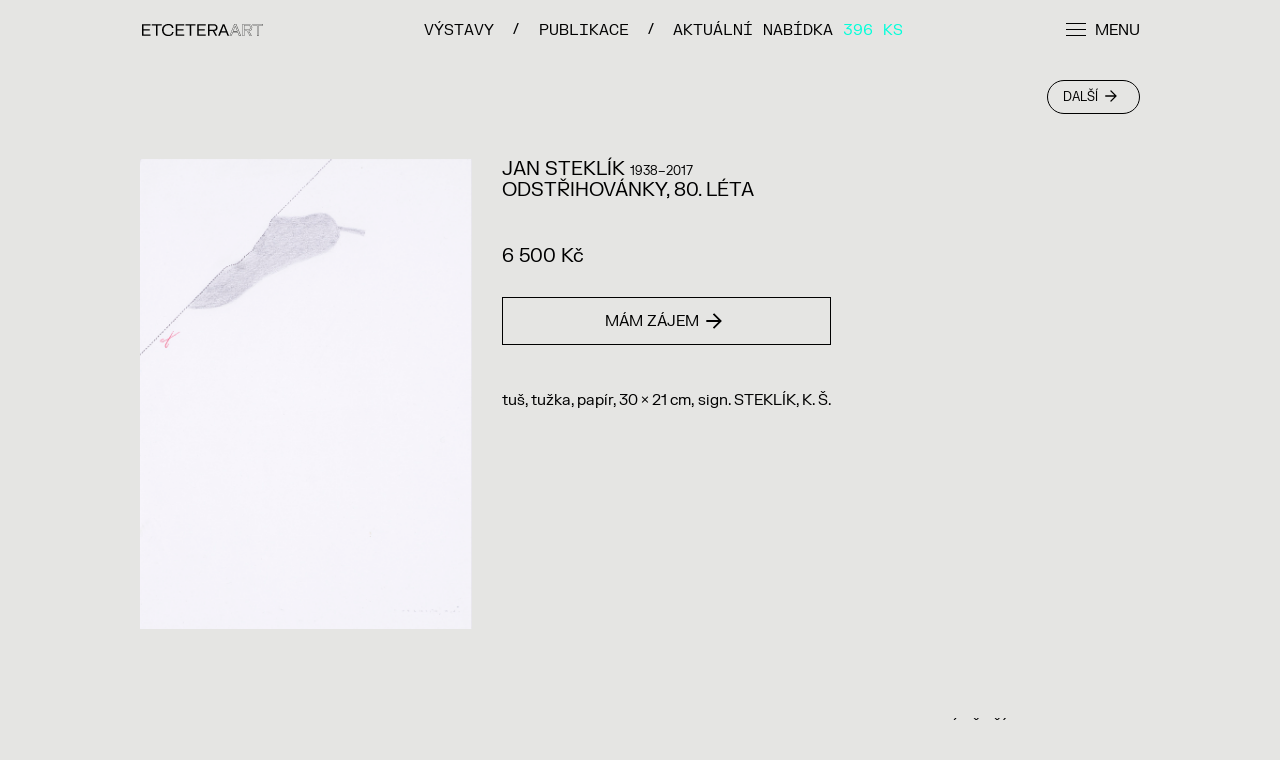

--- FILE ---
content_type: text/html; charset=UTF-8
request_url: https://www.etceteraart.com/cs/jan-steklik-odstrihovanky-80-leta
body_size: 9305
content:
<!doctype html>
<html lang="cs">

<head>
    <meta charset="utf-8" />
    <meta name="viewport" content="width=device-width, initial-scale=1">
    <meta http-equiv="X-UA-Compatible" content="IE=edge">
    <meta name="description" content="tuš, tužka, papír, 30 × 21 cm, sign. STEKLÍK, K. Š." />
<meta property="og:title" content="Jan Steklík - ODSTŘIHOVÁNKY, 80. LÉTA | Etcetera" />
<meta name="twitter:title" content="Jan Steklík - ODSTŘIHOVÁNKY, 80. LÉTA | Etcetera" />
<meta property="og:description" content="tuš, tužka, papír, 30 × 21 cm, sign. STEKLÍK, K. Š." />
<meta name="twitter:description" content="tuš, tužka, papír, 30 × 21 cm, sign. STEKLÍK, K. Š." />
<meta property="og:type" content="article" />
<meta name="twitter:card" content="summary" />
<meta property="og:url" content="https://www.etceteraart.com/cs/jan-steklik-odstrihovanky-80-leta" />
<meta name="twitter:url" content="https://www.etceteraart.com/cs/jan-steklik-odstrihovanky-80-leta" />
<meta name="robots" content="index, follow" />
<link rel="stylesheet" type="text/css" href="/assets/nls/nls1640907686.min.css" />
<style type="text/css">
/*<![CDATA[*/

/*]]>*/
</style>
<script type="text/javascript" src="/assets/nls/nls3779683008.min.js"></script>
<script type="text/javascript">
/*<![CDATA[*/
(function(a,g,h,l,m){var d=navigator.userAgent.match(/MSIE (\d+\.\d+);/),f=(d=d&&d[1]?Number(d):null)&&7.1>d?document.createElement("div"):null;a.nlsc||(a.nlsc={resMap:{}});a.nlsc.normUrl=function(c){if(!c)return null;f&&(f.innerHTML='<a href="'+c+'"></a>',c=f.firstChild.href);return g&&c.match(g)||h&&!c.match(h)?null:c.replace(/\?*&*(_=\d+)?&*$/g,"")};a.nlsc.h=function(c){var b=0,a;for(a=0;a<c.length;a++)b=(b<<5)-b+c.charCodeAt(a)&1073741823;return""+b};a.nlsc.fetchMap=function(){if(!a.nlsc.fetched){for(var c,
b=0,e=a(document).find("script[src]");b<e.length;b++)if(c=this.normUrl(e[b].src?e[b].src:e[b].href))this.resMap[c]={h:a.nlsc.h(c),d:1};a.nlsc.fetched=1}};a.nlsc.smap=function(){var a="[",b;for(b in this.resMap)a+='"'+this.resMap[b].h+'",';return a.replace(/,$/,"")+"]"};var k={global:!0,beforeSend:function(c,b){a.nlsc.fetched||a.nlsc.fetchMap();if("script"!=b.dataType)return l&&(b.url=m(b.url)),!0;var e=b.url=a.nlsc.normUrl(b.url);if(!e)return!0;var d=a.nlsc.resMap[e];if(d){if(d.d)return!1}else a.nlsc.resMap[e]=
{h:a.nlsc.h(e),d:1};return!0}};d&&(k.dataFilter=function(a,b){return b&&"html"!=b&&"text"!=b?a:a.replace(/(<script[^>]+)defer(=[^\s>]*)?/ig,"$1")});a.ajaxSetup(k);a(document).ready(function(){a.nlsc.fetchMap()})})(jQuery,null,null,0,function(url){if (!url.match(/\?/))url += "?";return url + "&nlsc_map=" + $.nlsc.smap();});
/*]]>*/
</script>
<title>Jan Steklík - ODSTŘIHOVÁNKY, 80. LÉTA | Etcetera</title>
    
        <!-- Global site tag (gtag.js) - Google Analytics -->
<script async src="https://www.googletagmanager.com/gtag/js?id=G-VBSTECYXS7"></script>
<script>
  window.dataLayer = window.dataLayer || [];
  function gtag(){dataLayer.push(arguments);}
  gtag('js', new Date());

  gtag('config', 'G-VBSTECYXS7');
</script>
<!-- 
Start of global snippet: Please do not remove
Place this snippet between the <head> and </head> tags on every page of your site.
-->
<!-- Google tag (gtag.js) -->
<script async src="https://www.googletagmanager.com/gtag/js?id=DC-12671126"></script>
<script>
window.dataLayer = window.dataLayer || [];
function gtag(){dataLayer.push(arguments);}
gtag('js', new Date());

gtag('config', 'DC-12671126');
</script>
<!-- End of global snippet: Please do not remove -->
</head>

<body>
    <div class="header">
        <div class="header__inside">
            <a class="header__logo" href="/">
                <svg xmlns="http://www.w3.org/2000/svg" fill="currentColor" viewBox="0 0 113.56 11.91"><path d="M74.62,7.2,76.53,2h.16l1.9,5.17Zm-3.09,4.52H73l1.21-3.3H79l1.22,3.3h1.42v-.24L77.39.19H75.82L71.53,11.48ZM63.42,1.41h3.7c1.47,0,2.34.7,2.34,2.13s-.87,2.13-2.34,2.13h-3.7ZM70.9,3.54A3.3,3.3,0,0,0,67.35.19H62V11.72h1.4V6.88h3l2.53,4.84h1.44v-.24l-2.5-4.63A3.23,3.23,0,0,0,70.9,3.54ZM51.82.19V11.72h8V10.47H53.23V6.4H59V5.19H53.23V1.41h6.55V.19Zm-11,0V1.41h4V11.72h1.41V1.41h4V.19Zm-9.15,0V11.72h8V10.47H33.12V6.4h5.75V5.19H33.12V1.41h6.55V.19ZM18.83,6a5.54,5.54,0,0,0,5.83,6A4.84,4.84,0,0,0,29.72,8.2V8H28.24a3.32,3.32,0,0,1-3.63,2.7c-2.67,0-4.37-1.82-4.37-4.71s1.7-4.73,4.37-4.73a3.2,3.2,0,0,1,3.47,2.65h1.44V3.63A4.59,4.59,0,0,0,24.66,0,5.54,5.54,0,0,0,18.83,6ZM9.15.19V1.41h4V11.72h1.41V1.41h4V.19ZM0,.19V11.72H8V10.47H1.41V6.4H7.15V5.19H1.41V1.41H8V.19Z"/><path d="M85.57,7.2l-.14,0L87.37,1.9h.36l2,5.45H85.36l.07-.19.14,0V7.06h3.76l-1.8-4.88h-.06V2l.13,0L85.7,7.25l-.13,0v0Zm-3.09,4.52v-.14H83.8L85,8.28h5.06l1.22,3.3h1.18V11.5L88.24.34H86.86L82.62,11.5v.22h-.14v0h-.14v-.27L86.67.06h1.76l4.33,11.39v.41H91.1l-1.22-3.3H85.22L84,11.86H82.34v-.14Z"/><path d="M95.79,1.41V1.27h3.7a2.66,2.66,0,0,1,1.81.57,2.11,2.11,0,0,1,.66,1.7,2.15,2.15,0,0,1-.66,1.71,2.7,2.7,0,0,1-1.81.56H95.65V1.27h.14v.14h.14V5.53h3.56a2.34,2.34,0,0,0,1.62-.5,1.85,1.85,0,0,0,.57-1.49,1.86,1.86,0,0,0-.57-1.49,2.39,2.39,0,0,0-1.62-.5h-3.7V1.41h0Zm7.47,2.13h-.14A3.15,3.15,0,0,0,99.71.34H94.52V11.58h1.13V6.75h3.17l2.53,4.83h1.21v-.07L100,6.74l.21,0a3.08,3.08,0,0,0,2.93-3.17h.28A3.38,3.38,0,0,1,100.22,7V6.85l.12-.06,2.51,4.65v.42h-1.66L98.65,7H95.93v4.83H94.24V.06h5.47a3.85,3.85,0,0,1,2.61.92,3.34,3.34,0,0,1,1.08,2.56Z"/><polygon points="103.98 0.2 104.12 0.2 104.12 1.27 108.14 1.27 108.14 11.58 109.27 11.58 109.27 1.27 113.28 1.27 113.28 0.34 103.98 0.34 103.98 0.2 104.12 0.2 103.98 0.2 103.98 0.06 113.56 0.06 113.56 1.56 109.55 1.56 109.55 11.86 107.86 11.86 107.86 1.56 103.84 1.56 103.84 0.06 103.98 0.06 103.98 0.2"/></svg>            </a>
            <div class="header__nav">
    <ul class="header__menu">
                <li>
            <span class="header__slash"></span>
            <a href="/cs/vystavy">                VÝSTAVY                            </a>        </li>
                <li>
            <span class="header__slash"></span>
            <a href="/cs/publikace">                PUBLIKACE                            </a>        </li>
                <li>
            <span class="header__slash"></span>
            <a href="/cs/aktualni-nabidka">                Aktuální nabídka                                 <span class="color--cyan header__highlight">396 ks</span>
                            </a>        </li>
            </ul>
</div>            <button class="burger" data-trigger-menu-open>
                <span class="burger__el">
                    <span class="burger__el-inside"></span>
                </span>
                <span class="burger__txt burger__txt-inactive">
                    Menu                </span>
                <span class="burger__txt burger__txt-active">
                    Zavřít                </span>
            </button>
        </div>
    </div>
    
    <div class="main-nav">
    <div class="main-nav__inside">
        <div class="main-nav__cols">
                        <div class="main-nav__col">
                <div class="main-nav__title">
                    Galerie                </div>
                <ul id="yw0">
<li id="menu_2"><a href="/cs/sbirka">Sbírka</a></li>
<li id="menu_24"><a href="/cs/publikace">Publikace</a></li>
<li id="menu_10"><a href="/cs/vystavy">VÝSTAVY</a></li>
</ul>            </div>
                        <div class="main-nav__col">
                <div class="main-nav__title">
                    Aukční dům                </div>
                <ul id="yw1">
<li id="menu_18"><a href="https://etceteraart.com/cs/aktualni-nabidka">Aktuální nabídka</a></li>
<li id="menu_14"><a href="/cs/objednavka-katalogu">Chci katalog</a></li>
<li id="menu_21"><a href="/cs/historie-aukci">Historie aukcí</a></li>
<li id="menu_13"><a href="/cs/nabidnete-dilo">Nabídněte dílo</a></li>
</ul>            </div>
                        <div class="main-nav__col">
                <div class="main-nav__title">
                    Kontakt                </div>
                <ul id="yw2">
<li id="menu_7"><a href="/cs/kontakt">Kontakt</a></li>
</ul>            </div>
                                </div>

        <div class="main-nav__bottom">
            <div class="main-nav__logo">
                <img src="/themes/etcetera/img/vector/logo-in-menu.svg" alt="Etcetera logo" />
            </div>
            <div class="main-nav__settings">
                <ul>
                    <li>
    <svg enable-background="new 0 0 1024 1024" viewBox="0 0 1024 1024" xmlns="http://www.w3.org/2000/svg"><path fill="currentColor" d="m1024 512c .6 90.1-23.1 178.7-68.7 256.4-44.9 77.6-109.3 142-186.9 186.9-77.7 45.6-166.3 69.4-256.4 68.7-89.8.5-178.1-23.2-255.6-68.7-77.5-44.9-141.9-109.3-186.8-186.9-46.3-77.4-70.3-166.2-69.6-256.4-.7-90 23.4-178.4 69.6-255.6 44.9-77.5 109.3-141.9 186.8-186.8 77.2-46.2 165.6-70.2 255.6-69.6 90.2-.8 179 23.3 256.4 69.6 77.5 44.9 141.9 109.3 186.8 186.8 45.6 77.5 69.3 165.8 68.8 255.6zm-935.9-132.2c-27.1 86-27.1 178.3 0 264.4h202.7c-13.2-87.6-13.2-176.7 0-264.4zm327-303.1c-64.5 16.1-124.7 46.2-176.2 88.1-52.9 39.5-96.3 90.4-126.9 148.9h192c19.4-86.1 57.3-167 111.1-237zm-303.2 633.6c29.3 59.8 71.8 112.3 124.3 153.3 51.6 42 111.7 72 176.2 88.1-53.4-70.4-90.7-151.6-109.3-237.9zm245-66.1h310.2c15-87.5 15-176.9 0-264.4h-310.2c-15 87.5-15 176.9 0 264.4zm155.1-573.7c-69.2 65.6-117.3 150.2-138.4 243.2h276.7c-20.6-93.1-68.8-177.8-138.3-243.2zm0 881.2c69.1-65 117.2-149 138.4-241.5h-276.7c21 93.2 69.1 178.2 138.4 244.1v-2.6zm401-640.6c-61.4-119.5-172.8-205.4-304-234.4 53.7 70.2 91.8 151 111.9 237zm-304.1 634.5c64.6-15.9 124.8-46 176.2-88.1 52.8-41 95.6-93.4 125.1-153.3h-191.1c-18 88.6-55.7 172-110.2 244.1zm328.7-304.1c27.1-86 27.1-178.3 0-264.4h-204.4c14.1 87.6 14.1 176.8 0 264.4z"/></svg>            <a class="active" href="/cs">Čeština</a>
            <span class="main-nav__sep">/</span> 
        <a class="" href="/en">English</a>
    </li>
                    <li>
                        <a href="#newsletter-popup" data-fancybox><svg class="icon"  fill="currentColor" viewBox="0 0 1024 1024" xmlns="http://www.w3.org/2000/svg">
    <path d="m103.5259399 794.7123413h816.9481812v-365.2120361l-227.8803101 180.593811c-24.7539673 22.0871582-51.5337524 41.7930298-79.984436 58.8565063-30.0254517 19.5272828-64.8129272 30.4852906-100.609375 31.6919556-35.7044373-1.7327271-70.3577881-12.6485596-100.609375-31.6919556-28.210144-17.6569824-55.1091919-37.3269043-80.4874878-58.8565063l-227.3771973-180.593811zm816.9481812-565.4246826h-816.9481812v80.4874878c45.7772675 36.7224426 133.8104706 106.1429138 265.1057129 208.2614136l17.6066284 15.5944214c19.7943726 17.2556152 40.8093262 33.05896 62.8808594 47.286438 17.9998169 14.5180053 39.8624268 23.4379272 62.8808594 25.6553954 23.0184326-2.2174683 44.8810425-11.1373901 62.8808594-25.6553955 22.0715332-14.2275391 43.0864868-30.0307617 62.8808594-47.286438l17.6066895-15.5944214c131.295166-100.609375 219.3284302-170.5328979 265.1057129-208.2614136v-80.4874877zm0-94.5728149c25.2138062-.6701202 49.5289307 9.3849945 66.9052124 27.667572 18.2825928 17.376297 28.3376465 41.6913757 27.6675415 66.9052429v565.4246826c0 52.2310791-42.3416138 94.5728149-94.5727539 94.5728149h-816.9481812c-25.2138824.670105-49.5289497-9.3849487-66.9052429-27.6676025-18.2825851-17.3762817-28.3376875-41.6913452-27.667572-66.9052124v-565.4246826c-.6701174-25.2138824 9.3849869-49.5289459 27.6675797-66.9052429 17.3762894-18.2825928 41.6913528-28.3376923 66.9052353-27.667572z"/>
</svg> Odebírat newsletter</a>
                    </li>
                </ul>
            </div>
        </div>
    </div>
</div>
    <div class="section "><div class="section__inside"><div data-aos="fade-in" class="a-nav bottom--3x">
    <div class="a-nav__part">
            </div>
    <div class="a-nav__part">
                <a href="/cs/svatopluk-mikyta-z-cyklu-terra-poetic-pieces-2021-2024" class="button button--round button--small2">
            Další <svg class="icon"  fill="currentColor" viewBox="0 0 1024 1024" xmlns="http://www.w3.org/2000/svg"><path d="m499.0519714 29.803524c5.6236877-4.4861298 12.6269226-6.8872375 19.8201599-6.7954865 6.548645-.3150177 12.925293 2.1533413 17.5550537 6.7954865l462.0931396 464.3583069c5.8430786 3.8997498 9.2667847 10.5330811 9.0606079 17.5550232.1901245 7.1732788-3.2079468 13.9693604-9.0606079 18.1212769l-462.0931395 464.3582801c-4.6297607 4.6421509-11.0064087 7.1105347-17.5550537 6.7955322-7.1932983.0917358-14.1965332-2.3093872-19.8201904-6.7955322l-44.736969-44.1706543c-4.2072449-5.0839844-6.4213562-11.5249634-6.2292175-18.1213379.0641174-7.0783691 2.2325134-13.9777222 6.2292175-19.8201904l343.1720886-339.774353h-754.2990571c-7.0583687.0595093-13.825243-2.8112793-18.6875916-7.9281006-5.9033165-5.5114136-8.8446188-13.4949341-7.9280682-21.5189209v-61.725708c-.0176964-7.2158508 2.8345089-14.1426392 7.9280701-19.2538757 4.920454-4.9671326 11.7014217-7.6383972 18.6875896-7.3617859h754.2991333l-343.1721343-343.1721115c-4.0610657-5.8109894-6.2358398-12.7307663-6.2292175-19.8201752-.2133179-6.4280853 2.0118713-12.6990967 6.2292175-17.5550079z"/></svg>        </a>
            </div>
</div>
<div data-aos="fade-in" class="cols cols--artwork-detail bottom--6x">
    <div class="cols__col cols__col--height-as-screen">
        <img class="image--block image--height-as-screen" src="/files/2021/12/jan-steklik-ustrihivanka-prodej.jpg" alt="Jan Steklík - ODSTŘIHOVÁNKY, 80. LÉTA" />    </div>
    <div class="cols__col">
        <h1 class="text--h4 text--uppercase bottom--3x">
            <a href="/cs/jan-steklik">Jan Steklík</a> <small>
    1938–2017</small><br />
ODSTŘIHOVÁNKY, 80. LÉTA        </h1>
                <div class="bottom--2x text--h4">
            <p class="bottom--1x">
                6 500 Kč            </p>
        </div>
                <div class="bottom--3x text--wide">
    <a href="#" data-artwork-inquiry-trigger class="button button--wide button--fullwidth">
        Mám zájem <svg class="icon"  fill="currentColor" viewBox="0 0 1024 1024" xmlns="http://www.w3.org/2000/svg"><path d="m499.0519714 29.803524c5.6236877-4.4861298 12.6269226-6.8872375 19.8201599-6.7954865 6.548645-.3150177 12.925293 2.1533413 17.5550537 6.7954865l462.0931396 464.3583069c5.8430786 3.8997498 9.2667847 10.5330811 9.0606079 17.5550232.1901245 7.1732788-3.2079468 13.9693604-9.0606079 18.1212769l-462.0931395 464.3582801c-4.6297607 4.6421509-11.0064087 7.1105347-17.5550537 6.7955322-7.1932983.0917358-14.1965332-2.3093872-19.8201904-6.7955322l-44.736969-44.1706543c-4.2072449-5.0839844-6.4213562-11.5249634-6.2292175-18.1213379.0641174-7.0783691 2.2325134-13.9777222 6.2292175-19.8201904l343.1720886-339.774353h-754.2990571c-7.0583687.0595093-13.825243-2.8112793-18.6875916-7.9281006-5.9033165-5.5114136-8.8446188-13.4949341-7.9280682-21.5189209v-61.725708c-.0176964-7.2158508 2.8345089-14.1426392 7.9280701-19.2538757 4.920454-4.9671326 11.7014217-7.6383972 18.6875896-7.3617859h754.2991333l-343.1721343-343.1721115c-4.0610657-5.8109894-6.2358398-12.7307663-6.2292175-19.8201752-.2133179-6.4280853 2.0118713-12.6990967 6.2292175-17.5550079z"/></svg>    </a>
</div>
<div class="bottom--3x text--wide" style="display: none;" data-artwork-inquiry-content>
    <div class="text--center">
        <hr class="bottom--2x" />
        
                
            <p class="bottom--2x">Poptejte dílo způsobem, který vám vyhovuje:</p>
            
                        <a href="tel:+420 773 511 799" class="button button--wide button--fullwidth bottom--1x">
                <svg class="icon" fill="currentColor" viewBox="0 0 1024 1024" xmlns="http://www.w3.org/2000/svg"><path d="m929.1 73.1c18.8 5 34.5 15.1 47.1 30.1 12.5 15.1 18.8 32.7 18.8 52.7 0 153.2-38.3 294.4-114.9 423.7-74.1 126.9-173.9 226.7-299.4 299.5-130.6 76.6-271.8 114.9-423.7 114.9-20.1 0-37.7-6.3-52.7-18.8-15.1-12.5-25.1-28.2-30.1-47.1l-41.5-178.9c-5-20.1-2.8-39.5 6.6-58.4 9.4-18.8 24.2-32 44.3-39.5l190.2-82.9c17.6-7.5 35.8-8.8 54.6-3.8s34.5 15.1 47.1 30.1l60.3 75.3c101.7-55.2 180.2-133.7 235.4-235.4l-75.3-60.3c-15.1-12.5-25.1-28.2-30.1-47.1-5-18.8-3.8-37 3.8-54.6l82.9-190.2c7.5-20.1 20.7-34.8 39.5-44.3s38.3-11.6 58.4-6.6zm-768.4 830.5c134.3 0 259.3-33.9 374.8-101.7 111.7-66.5 200.9-155.7 267.4-267.4 67.8-115.5 101.7-240.4 101.7-374.8l-171.4-39.5-79.1 186.4 128.1 103.6c-42.7 94.2-92 168.9-147.8 224.1-55.9 55.3-130.3 104.2-223.2 146.9l-103.6-128.1-186.4 79.1z"/></svg> +420 773 511 799            </a>
            <p class="bottom--2x">zavolejte nám</p>
                        
                        <a href="mailto:info@etcetera-auctions.com" class="button button--wide button--fullwidth bottom--1x">
                <svg class="icon"  fill="currentColor" viewBox="0 0 1024 1024" xmlns="http://www.w3.org/2000/svg">
    <path d="m103.5259399 794.7123413h816.9481812v-365.2120361l-227.8803101 180.593811c-24.7539673 22.0871582-51.5337524 41.7930298-79.984436 58.8565063-30.0254517 19.5272828-64.8129272 30.4852906-100.609375 31.6919556-35.7044373-1.7327271-70.3577881-12.6485596-100.609375-31.6919556-28.210144-17.6569824-55.1091919-37.3269043-80.4874878-58.8565063l-227.3771973-180.593811zm816.9481812-565.4246826h-816.9481812v80.4874878c45.7772675 36.7224426 133.8104706 106.1429138 265.1057129 208.2614136l17.6066284 15.5944214c19.7943726 17.2556152 40.8093262 33.05896 62.8808594 47.286438 17.9998169 14.5180053 39.8624268 23.4379272 62.8808594 25.6553954 23.0184326-2.2174683 44.8810425-11.1373901 62.8808594-25.6553955 22.0715332-14.2275391 43.0864868-30.0307617 62.8808594-47.286438l17.6066895-15.5944214c131.295166-100.609375 219.3284302-170.5328979 265.1057129-208.2614136v-80.4874877zm0-94.5728149c25.2138062-.6701202 49.5289307 9.3849945 66.9052124 27.667572 18.2825928 17.376297 28.3376465 41.6913757 27.6675415 66.9052429v565.4246826c0 52.2310791-42.3416138 94.5728149-94.5727539 94.5728149h-816.9481812c-25.2138824.670105-49.5289497-9.3849487-66.9052429-27.6676025-18.2825851-17.3762817-28.3376875-41.6913452-27.667572-66.9052124v-565.4246826c-.6701174-25.2138824 9.3849869-49.5289459 27.6675797-66.9052429 17.3762894-18.2825928 41.6913528-28.3376923 66.9052353-27.667572z"/>
</svg> info@etcetera-auctions.com            </a>
            <p class="bottom--2x">napište email</p>
            
            <a href="#artwork-inquiry-form-popup" data-fancybox class="button button--wide button--fullwidth bottom--1x">
                <svg class="icon" fill="currentColor" viewBox="0 0 1024 1024" xmlns="http://www.w3.org/2000/svg"><path d="m512.5 117c91.6 0 176.4 16.4 254.4 49.3s139.7 77.2 184.9 132.9 67.8 117.1 67.8 184-22.9 128.2-68.7 184c-45.7 55.8-107.4 100-184.8 132.9s-162 49.3-253.5 49.3c-55.2 0-108.6-6.5-160.2-19.4-82.2 42.3-174.3 67.5-276.4 75.7-15.3 1.2-29.4-2.1-42.3-9.7s-21.1-18.5-24.6-32.6c-5.9-16.4-3.5-31.1 7-44 5.9-8.2 16.4-17.6 31.7-28.2l3.5-3.5c17.6-11.8 29.9-21.1 37-28.2 11.8-12.9 21.1-28.7 28.2-47.5-35.2-31.7-62.5-67.2-81.9-106.5s-29.1-80-29.1-122.3c0-66.9 22.9-128.2 68.7-184s107.3-100 184.8-132.9 162-49.3 253.5-49.3zm0 647.9c85.7 0 162.6-15.3 230.6-45.8 59.9-27 107.4-62.8 142.6-107.4 32.9-42.3 49.3-85.1 49.3-128.5s-16.4-86.3-49.3-128.5c-35.2-44.6-82.8-80.4-142.6-107.4-68.1-30.5-144.9-45.8-230.6-45.8s-162.5 15.3-230.6 45.8c-59.9 27-107.4 62.8-142.6 107.4-32.9 42.2-49.3 85.1-49.3 128.5 0 38.7 11.8 76.3 35.2 112.7 21.1 30.5 49.9 58.7 86.3 84.5-3.5 23.5-15.3 49.9-35.2 79.2-19.9 29.4-44 54.6-72.2 75.7 43.4-5.9 88-19.4 133.8-40.5 27-11.8 61.6-29.9 103.9-54.6 53.9 16.5 110.9 24.7 170.7 24.7z"/></svg> Nechte kontakt            </a>
            <p class="bottom--2x">zadejte email nebo telefon a my se vám obratem ozveme</p>
            <div class="popup" id="artwork-inquiry-form-popup">
    <div class="text--center" id="artwork-inquiry-form-content">
                    <form id="artwork-inquiry-form" action="/cs/jan-steklik-odstrihovanky-80-leta" method="post">
<input type="hidden" value="OEIybGIzd1JaaUc2dklGSXg3cl8wMFVUT3NpTW5SaDSJh8WUhTA6JRPr3epgSpUeu9_RCRIdbyiovS3zsTqBfA==" name="YII_CSRF_TOKEN" />        
            <div class="text--default text--error bottom--2x" id="artwork-inquiry-form_es_" style="display:none"><p>Opravte prosím následující chyby ve vstupních údajích:</p>
<ul><li>dummy</li></ul></div>
            <div class="cols cols--two bottom--2x">
                <div class="cols__col">
                    <label class="form-input form-input--text">
                        <input placeholder="E-mail" name="ArtworkInquiryForm[email]" id="ArtworkInquiryForm_email" type="email" />                        <div class="form-input__inner">
                            <span class="form-input__label">E-mail</span>
                        </div>
                                            </label>
                </div>

                <div class="cols__col">
                    <label class="form-input form-input--text">
                        <input placeholder="Telefon" name="ArtworkInquiryForm[phone]" id="ArtworkInquiryForm_phone" type="tel" />                        <div class="form-input__inner">
                            <span class="form-input__label">Telefon</span>
                        </div>
                                            </label>
                </div>
            </div>
        
            <label class="form-input form-input--text form-input--align-center bottom--1x" style="display: none;">
                <input placeholder="Www" name="ArtworkInquiryForm[www]" id="ArtworkInquiryForm_www" type="text" />                <div class="form-input__inner">
                    <span class="form-input__label">Www</span>
                </div>
                <div class="form-input__error" id="ArtworkInquiryForm_www_em_" style="display:none"></div>                            </label>

            <button type="submit" class="button button--align-center button--fullwidth">
                Odeslat <svg class="icon"  fill="currentColor" viewBox="0 0 1024 1024" xmlns="http://www.w3.org/2000/svg"><path d="m499.0519714 29.803524c5.6236877-4.4861298 12.6269226-6.8872375 19.8201599-6.7954865 6.548645-.3150177 12.925293 2.1533413 17.5550537 6.7954865l462.0931396 464.3583069c5.8430786 3.8997498 9.2667847 10.5330811 9.0606079 17.5550232.1901245 7.1732788-3.2079468 13.9693604-9.0606079 18.1212769l-462.0931395 464.3582801c-4.6297607 4.6421509-11.0064087 7.1105347-17.5550537 6.7955322-7.1932983.0917358-14.1965332-2.3093872-19.8201904-6.7955322l-44.736969-44.1706543c-4.2072449-5.0839844-6.4213562-11.5249634-6.2292175-18.1213379.0641174-7.0783691 2.2325134-13.9777222 6.2292175-19.8201904l343.1720886-339.774353h-754.2990571c-7.0583687.0595093-13.825243-2.8112793-18.6875916-7.9281006-5.9033165-5.5114136-8.8446188-13.4949341-7.9280682-21.5189209v-61.725708c-.0176964-7.2158508 2.8345089-14.1426392 7.9280701-19.2538757 4.920454-4.9671326 11.7014217-7.6383972 18.6875896-7.3617859h754.2991333l-343.1721343-343.1721115c-4.0610657-5.8109894-6.2358398-12.7307663-6.2292175-19.8201752-.2133179-6.4280853 2.0118713-12.6990967 6.2292175-17.5550079z"/></svg>            </button>

            </form>            </div>
</div>

                        
                    
        <hr />
    </div>
</div>
                        <div class="bottom--3x text--default">
            <p><span>tuš, tužka, papír, 30 × 21 cm,&nbsp;</span><span>sign. STEKLÍK, K. Š.</span></p>        </div>
            </div>
</div>
<div data-aos="fade-in" class="cols cols--three bottom--6x">
    <div class="cols__col">
        <div class="text--h6">
            <p>
                ETCETERA <br />
ART            </p>
        </div>
    </div>
    <div class="cols__col">
        <div class="text--h6">
            <p>POST-WAR <br />&amp; CONTEMPORARY ART</p>        </div>
    </div>
    <div class="cols__col">
        <div class="text--h6">
            <p>SMETANOVO NÁBŘEŽÍ 8<br />PRAHA</p>        </div>
    </div>
</div>

<div data-aos="fade-in" class="cols cols--three bottom--8x">
    <div class="cols__col cols__col--2x">
        <div class="text--h2">
            <p><a href="mailto:info@etcetera-auctions.com">info@etcetera-auctions.com</a></p>        </div>
    </div>
    <div class="cols__col">
        <div class="text--note">
            <div class="wpb_text_column wpb_content_element  vc_custom_1634076969132">
<div class="wpb_wrapper">
<p>ETCETERA ART JE GALERIE A&nbsp;AUKČNÍ DŮM&nbsp;ZAMĚŘENÝ NA PREZENTACI A&nbsp;PRODEJ PŘEVÁŽNĚ ČESKÉHO SOUČASNÉHO A&nbsp;POVÁLEČNÉHO UMĚNÍ</p>
</div>
</div>
<p>&nbsp;</p>        </div>
    </div>
</div>

<div class="cols cols--three">
    <div class="cols__col">
        <p>
            ©ETCETERA 2026        </p>
    </div>
    <div class="cols__col">
        <p>
            design – <a href="https://aparat-studio.com/" target="_blank">Aparat.</a>
        </p>
    </div>
    <div class="cols__col">
        <div class="text--small">
            <p>
                code – <a href="https://www.xproduction.cz/" target="_blank">X Production</a>
            </p>
        </div>
    </div>
</div></div></div>    
    <div class="popup" id="newsletter-popup">
    <div class="text--center" id="newsletter-ajax-content">
        
        <form id="mailchimp-subscribe-form" action="/cs/jan-steklik-odstrihovanky-80-leta" method="post">
<input type="hidden" value="OEIybGIzd1JaaUc2dklGSXg3cl8wMFVUT3NpTW5SaDSJh8WUhTA6JRPr3epgSpUeu9_RCRIdbyiovS3zsTqBfA==" name="YII_CSRF_TOKEN" />
        <div class="text--default text--center text--error bottom--2x" id="mailchimp-subscribe-form_es_" style="display:none"><p>Opravte prosím následující chyby ve vstupních údajích:</p>
<ul><li>dummy</li></ul></div>
        <label class="form-input form-input--text form-input--align-center bottom--1x">
            <input placeholder="Zadejte svůj e-mail" name="MailchimpSubscriber[email]" id="MailchimpSubscriber_email" type="email" maxlength="255" />            <div class="form-input__inner">
                <span class="form-input__label">Zadejte svůj e-mail*</span>
            </div>
        </label>
        
        <label class="form-input form-input--text form-input--align-center bottom--1x" style="display: none;">
            <input placeholder="Www" name="MailchimpSubscriber[www]" id="MailchimpSubscriber_www" type="text" />            <div class="form-input__inner">
                <span class="form-input__label">Www</span>
            </div>
            <div class="form-input__error" id="MailchimpSubscriber_www_em_" style="display:none"></div>                    </label>

        <button type="submit" class="button button--align-center button--fullwidth-limited bottom--2x">
            Přihlásit se <svg class="icon"  fill="currentColor" viewBox="0 0 1024 1024" xmlns="http://www.w3.org/2000/svg"><path d="m499.0519714 29.803524c5.6236877-4.4861298 12.6269226-6.8872375 19.8201599-6.7954865 6.548645-.3150177 12.925293 2.1533413 17.5550537 6.7954865l462.0931396 464.3583069c5.8430786 3.8997498 9.2667847 10.5330811 9.0606079 17.5550232.1901245 7.1732788-3.2079468 13.9693604-9.0606079 18.1212769l-462.0931395 464.3582801c-4.6297607 4.6421509-11.0064087 7.1105347-17.5550537 6.7955322-7.1932983.0917358-14.1965332-2.3093872-19.8201904-6.7955322l-44.736969-44.1706543c-4.2072449-5.0839844-6.4213562-11.5249634-6.2292175-18.1213379.0641174-7.0783691 2.2325134-13.9777222 6.2292175-19.8201904l343.1720886-339.774353h-754.2990571c-7.0583687.0595093-13.825243-2.8112793-18.6875916-7.9281006-5.9033165-5.5114136-8.8446188-13.4949341-7.9280682-21.5189209v-61.725708c-.0176964-7.2158508 2.8345089-14.1426392 7.9280701-19.2538757 4.920454-4.9671326 11.7014217-7.6383972 18.6875896-7.3617859h754.2991333l-343.1721343-343.1721115c-4.0610657-5.8109894-6.2358398-12.7307663-6.2292175-19.8201752-.2133179-6.4280853 2.0118713-12.6990967 6.2292175-17.5550079z"/></svg>        </button>

        </form>
        
    </div>
</div>

    <!--
Event snippet for https://www.etceteraart.com on : Please do not remove.
Place this snippet on pages with events you’re tracking. 
Creation date: 10/20/2023
-->
<script>
gtag('event', 'conversion', {
'allow_custom_scripts': true,
'session_id': '[SessionID]',
'send_to': 'DC-12671126/invmedia/https00b+per_session'
});
</script>
<noscript>
<img src="https://ad.doubleclick.net/ddm/activity/src=12671126;type=invmedia;cat=https00b;dc_lat=;dc_rdid=;tag_for_child_directed_treatment=;tfua=;npa=;gdpr=${GDPR};gdpr_consent=${GDPR_CONSENT_755};ord=[SessionID]?" width="1" height="1" alt=""/>
</noscript>
<!-- End of event snippet: Please do not remove -->
<script type="text/javascript" src="/assets/nls/nls3890507020.min.js"></script>
<script type="text/javascript">
/*<![CDATA[*/

    function submitArtworkInquiryForm(form, data) {
        showLoading("#artwork-inquiry-form", false, true);
        var $form = $(form);
        $.post($form.attr("action"), $form.serializeArray(), function(data){
            hideLoading("#artwork-inquiry-form");
            $("#artwork-inquiry-form-content").html($(data).find("#artwork-inquiry-form-content").html());
        });
    }

jQuery(function($) {

                    $("#ArtworkInquiryForm_www").val("434c822dc44b54eaf42d80f013609263");
                
jQuery('#artwork-inquiry-form').yiiactiveform({'validationDelay':500,'validateOnSubmit':true,'validateOnType':false,'beforeValidate':function(form) {showLoading("#artwork-inquiry-form", false, true); return true;},'afterValidate':function(form, data, hasError){hideLoading("#artwork-inquiry-form"); if (!hasError) {submitArtworkInquiryForm(form, data);} return false;},'attributes':[{'id':'ArtworkInquiryForm_email','inputID':'ArtworkInquiryForm_email','errorID':'ArtworkInquiryForm_email_em_','model':'ArtworkInquiryForm','name':'email','enableAjaxValidation':true,'clientValidation':function(value, messages, attribute) {


if(jQuery.trim(value)!='' && !value.match(/^[a-zA-Z0-9!#$%&'*+\/=?^_`{|}~-]+(?:\.[a-zA-Z0-9!#$%&'*+\/=?^_`{|}~-]+)*@(?:[a-zA-Z0-9](?:[a-zA-Z0-9-]*[a-zA-Z0-9])?\.)+[a-zA-Z0-9](?:[a-zA-Z0-9-]*[a-zA-Z0-9])?$/)) {
	messages.push("E-mail nen\u00ed platn\u00e1 emailov\u00e1 adresa.");
}

},'summary':true},{'id':'ArtworkInquiryForm_phone','inputID':'ArtworkInquiryForm_phone','errorID':'ArtworkInquiryForm_phone_em_','model':'ArtworkInquiryForm','name':'phone','enableAjaxValidation':true,'summary':true},{'id':'ArtworkInquiryForm_www','inputID':'ArtworkInquiryForm_www','errorID':'ArtworkInquiryForm_www_em_','model':'ArtworkInquiryForm','name':'www','enableAjaxValidation':true,'summary':true},{'summary':true}],'summaryID':'artwork\x2Dinquiry\x2Dform_es_','errorCss':'error'});

    $("[data-artwork-inquiry-trigger]").click(function(e) {
        $(this).parent().hide(0);
        $("[data-artwork-inquiry-content]").fadeIn(250);
        return false;
    });


                $("#MailchimpSubscriber_www").val("06a387b2c558b6a5b76fbf132301bfb7");
            
jQuery('#mailchimp-subscribe-form').yiiactiveform({'validateOnSubmit':true,'validateOnType':false,'beforeValidate':function(form) {showNewsletterFormLoading(); return true;},'afterValidate':function(form, data, hasError){hideNewsletterFormLoading(); if (!hasError) {submitNewsletterForm(form, data);} return false;},'attributes':[{'id':'MailchimpSubscriber_email','inputID':'MailchimpSubscriber_email','errorID':'MailchimpSubscriber_email_em_','model':'MailchimpSubscriber','name':'email','enableAjaxValidation':true,'summary':true},{'id':'MailchimpSubscriber_www','inputID':'MailchimpSubscriber_www','errorID':'MailchimpSubscriber_www_em_','model':'MailchimpSubscriber','name':'www','enableAjaxValidation':true,'summary':true}],'summaryID':'mailchimp\x2Dsubscribe\x2Dform_es_','errorCss':'error'});

    function showNewsletterFormLoading() {
        showLoading("#mailchimp-subscribe-form", false, true);
    }
    function hideNewsletterFormLoading() {
        hideLoading("#mailchimp-subscribe-form");
    }
    function submitNewsletterForm(form, data) {
        showNewsletterFormLoading();
        var $form = $(form);
        $.post($form.attr("action"), $form.serializeArray(), function(data) {
            hideNewsletterFormLoading();
            $("#newsletter-ajax-content").html($(data).find("#newsletter-ajax-content").html());
        });
    }

});
/*]]>*/
</script>
</body>

</html>

--- FILE ---
content_type: text/css
request_url: https://www.etceteraart.com/assets/nls/nls1640907686.min.css
body_size: 10626
content:
/** Content:
/themes/etcetera/scss/compiledscss-main-c073ea9d.css?v=230126225220
/themes/etcetera/font/stylesheet.css?v=211110155819
*/
/* https://www.etceteraart.com/themes/etcetera/scss/compiledscss-main-c073ea9d.css?v=230126225220 */
[data-aos][data-aos][data-aos-duration="50"],body[data-aos-duration="50"] [data-aos]{transition-duration:50ms}[data-aos][data-aos][data-aos-delay="50"],body[data-aos-delay="50"] [data-aos]{transition-delay:0}[data-aos][data-aos][data-aos-delay="50"].aos-animate,body[data-aos-delay="50"] [data-aos].aos-animate{transition-delay:50ms}[data-aos][data-aos][data-aos-duration="100"],body[data-aos-duration="100"] [data-aos]{transition-duration:0.1s}[data-aos][data-aos][data-aos-delay="100"],body[data-aos-delay="100"] [data-aos]{transition-delay:0}[data-aos][data-aos][data-aos-delay="100"].aos-animate,body[data-aos-delay="100"] [data-aos].aos-animate{transition-delay:0.1s}[data-aos][data-aos][data-aos-duration="150"],body[data-aos-duration="150"] [data-aos]{transition-duration:0.15s}[data-aos][data-aos][data-aos-delay="150"],body[data-aos-delay="150"] [data-aos]{transition-delay:0}[data-aos][data-aos][data-aos-delay="150"].aos-animate,body[data-aos-delay="150"] [data-aos].aos-animate{transition-delay:0.15s}[data-aos][data-aos][data-aos-duration="200"],body[data-aos-duration="200"] [data-aos]{transition-duration:0.2s}[data-aos][data-aos][data-aos-delay="200"],body[data-aos-delay="200"] [data-aos]{transition-delay:0}[data-aos][data-aos][data-aos-delay="200"].aos-animate,body[data-aos-delay="200"] [data-aos].aos-animate{transition-delay:0.2s}[data-aos][data-aos][data-aos-duration="250"],body[data-aos-duration="250"] [data-aos]{transition-duration:0.25s}[data-aos][data-aos][data-aos-delay="250"],body[data-aos-delay="250"] [data-aos]{transition-delay:0}[data-aos][data-aos][data-aos-delay="250"].aos-animate,body[data-aos-delay="250"] [data-aos].aos-animate{transition-delay:0.25s}[data-aos][data-aos][data-aos-duration="300"],body[data-aos-duration="300"] [data-aos]{transition-duration:0.3s}[data-aos][data-aos][data-aos-delay="300"],body[data-aos-delay="300"] [data-aos]{transition-delay:0}[data-aos][data-aos][data-aos-delay="300"].aos-animate,body[data-aos-delay="300"] [data-aos].aos-animate{transition-delay:0.3s}[data-aos][data-aos][data-aos-duration="350"],body[data-aos-duration="350"] [data-aos]{transition-duration:0.35s}[data-aos][data-aos][data-aos-delay="350"],body[data-aos-delay="350"] [data-aos]{transition-delay:0}[data-aos][data-aos][data-aos-delay="350"].aos-animate,body[data-aos-delay="350"] [data-aos].aos-animate{transition-delay:0.35s}[data-aos][data-aos][data-aos-duration="400"],body[data-aos-duration="400"] [data-aos]{transition-duration:0.4s}[data-aos][data-aos][data-aos-delay="400"],body[data-aos-delay="400"] [data-aos]{transition-delay:0}[data-aos][data-aos][data-aos-delay="400"].aos-animate,body[data-aos-delay="400"] [data-aos].aos-animate{transition-delay:0.4s}[data-aos][data-aos][data-aos-duration="450"],body[data-aos-duration="450"] [data-aos]{transition-duration:0.45s}[data-aos][data-aos][data-aos-delay="450"],body[data-aos-delay="450"] [data-aos]{transition-delay:0}[data-aos][data-aos][data-aos-delay="450"].aos-animate,body[data-aos-delay="450"] [data-aos].aos-animate{transition-delay:0.45s}[data-aos][data-aos][data-aos-duration="500"],body[data-aos-duration="500"] [data-aos]{transition-duration:0.5s}[data-aos][data-aos][data-aos-delay="500"],body[data-aos-delay="500"] [data-aos]{transition-delay:0}[data-aos][data-aos][data-aos-delay="500"].aos-animate,body[data-aos-delay="500"] [data-aos].aos-animate{transition-delay:0.5s}[data-aos][data-aos][data-aos-duration="550"],body[data-aos-duration="550"] [data-aos]{transition-duration:0.55s}[data-aos][data-aos][data-aos-delay="550"],body[data-aos-delay="550"] [data-aos]{transition-delay:0}[data-aos][data-aos][data-aos-delay="550"].aos-animate,body[data-aos-delay="550"] [data-aos].aos-animate{transition-delay:0.55s}[data-aos][data-aos][data-aos-duration="600"],body[data-aos-duration="600"] [data-aos]{transition-duration:0.6s}[data-aos][data-aos][data-aos-delay="600"],body[data-aos-delay="600"] [data-aos]{transition-delay:0}[data-aos][data-aos][data-aos-delay="600"].aos-animate,body[data-aos-delay="600"] [data-aos].aos-animate{transition-delay:0.6s}[data-aos][data-aos][data-aos-duration="650"],body[data-aos-duration="650"] [data-aos]{transition-duration:0.65s}[data-aos][data-aos][data-aos-delay="650"],body[data-aos-delay="650"] [data-aos]{transition-delay:0}[data-aos][data-aos][data-aos-delay="650"].aos-animate,body[data-aos-delay="650"] [data-aos].aos-animate{transition-delay:0.65s}[data-aos][data-aos][data-aos-duration="700"],body[data-aos-duration="700"] [data-aos]{transition-duration:0.7s}[data-aos][data-aos][data-aos-delay="700"],body[data-aos-delay="700"] [data-aos]{transition-delay:0}[data-aos][data-aos][data-aos-delay="700"].aos-animate,body[data-aos-delay="700"] [data-aos].aos-animate{transition-delay:0.7s}[data-aos][data-aos][data-aos-duration="750"],body[data-aos-duration="750"] [data-aos]{transition-duration:0.75s}[data-aos][data-aos][data-aos-delay="750"],body[data-aos-delay="750"] [data-aos]{transition-delay:0}[data-aos][data-aos][data-aos-delay="750"].aos-animate,body[data-aos-delay="750"] [data-aos].aos-animate{transition-delay:0.75s}[data-aos][data-aos][data-aos-duration="800"],body[data-aos-duration="800"] [data-aos]{transition-duration:0.8s}[data-aos][data-aos][data-aos-delay="800"],body[data-aos-delay="800"] [data-aos]{transition-delay:0}[data-aos][data-aos][data-aos-delay="800"].aos-animate,body[data-aos-delay="800"] [data-aos].aos-animate{transition-delay:0.8s}[data-aos][data-aos][data-aos-duration="850"],body[data-aos-duration="850"] [data-aos]{transition-duration:0.85s}[data-aos][data-aos][data-aos-delay="850"],body[data-aos-delay="850"] [data-aos]{transition-delay:0}[data-aos][data-aos][data-aos-delay="850"].aos-animate,body[data-aos-delay="850"] [data-aos].aos-animate{transition-delay:0.85s}[data-aos][data-aos][data-aos-duration="900"],body[data-aos-duration="900"] [data-aos]{transition-duration:0.9s}[data-aos][data-aos][data-aos-delay="900"],body[data-aos-delay="900"] [data-aos]{transition-delay:0}[data-aos][data-aos][data-aos-delay="900"].aos-animate,body[data-aos-delay="900"] [data-aos].aos-animate{transition-delay:0.9s}[data-aos][data-aos][data-aos-duration="950"],body[data-aos-duration="950"] [data-aos]{transition-duration:0.95s}[data-aos][data-aos][data-aos-delay="950"],body[data-aos-delay="950"] [data-aos]{transition-delay:0}[data-aos][data-aos][data-aos-delay="950"].aos-animate,body[data-aos-delay="950"] [data-aos].aos-animate{transition-delay:0.95s}[data-aos][data-aos][data-aos-duration="1000"],body[data-aos-duration="1000"] [data-aos]{transition-duration:1s}[data-aos][data-aos][data-aos-delay="1000"],body[data-aos-delay="1000"] [data-aos]{transition-delay:0}[data-aos][data-aos][data-aos-delay="1000"].aos-animate,body[data-aos-delay="1000"] [data-aos].aos-animate{transition-delay:1s}[data-aos][data-aos][data-aos-duration="1050"],body[data-aos-duration="1050"] [data-aos]{transition-duration:1.05s}[data-aos][data-aos][data-aos-delay="1050"],body[data-aos-delay="1050"] [data-aos]{transition-delay:0}[data-aos][data-aos][data-aos-delay="1050"].aos-animate,body[data-aos-delay="1050"] [data-aos].aos-animate{transition-delay:1.05s}[data-aos][data-aos][data-aos-duration="1100"],body[data-aos-duration="1100"] [data-aos]{transition-duration:1.1s}[data-aos][data-aos][data-aos-delay="1100"],body[data-aos-delay="1100"] [data-aos]{transition-delay:0}[data-aos][data-aos][data-aos-delay="1100"].aos-animate,body[data-aos-delay="1100"] [data-aos].aos-animate{transition-delay:1.1s}[data-aos][data-aos][data-aos-duration="1150"],body[data-aos-duration="1150"] [data-aos]{transition-duration:1.15s}[data-aos][data-aos][data-aos-delay="1150"],body[data-aos-delay="1150"] [data-aos]{transition-delay:0}[data-aos][data-aos][data-aos-delay="1150"].aos-animate,body[data-aos-delay="1150"] [data-aos].aos-animate{transition-delay:1.15s}[data-aos][data-aos][data-aos-duration="1200"],body[data-aos-duration="1200"] [data-aos]{transition-duration:1.2s}[data-aos][data-aos][data-aos-delay="1200"],body[data-aos-delay="1200"] [data-aos]{transition-delay:0}[data-aos][data-aos][data-aos-delay="1200"].aos-animate,body[data-aos-delay="1200"] [data-aos].aos-animate{transition-delay:1.2s}[data-aos][data-aos][data-aos-duration="1250"],body[data-aos-duration="1250"] [data-aos]{transition-duration:1.25s}[data-aos][data-aos][data-aos-delay="1250"],body[data-aos-delay="1250"] [data-aos]{transition-delay:0}[data-aos][data-aos][data-aos-delay="1250"].aos-animate,body[data-aos-delay="1250"] [data-aos].aos-animate{transition-delay:1.25s}[data-aos][data-aos][data-aos-duration="1300"],body[data-aos-duration="1300"] [data-aos]{transition-duration:1.3s}[data-aos][data-aos][data-aos-delay="1300"],body[data-aos-delay="1300"] [data-aos]{transition-delay:0}[data-aos][data-aos][data-aos-delay="1300"].aos-animate,body[data-aos-delay="1300"] [data-aos].aos-animate{transition-delay:1.3s}[data-aos][data-aos][data-aos-duration="1350"],body[data-aos-duration="1350"] [data-aos]{transition-duration:1.35s}[data-aos][data-aos][data-aos-delay="1350"],body[data-aos-delay="1350"] [data-aos]{transition-delay:0}[data-aos][data-aos][data-aos-delay="1350"].aos-animate,body[data-aos-delay="1350"] [data-aos].aos-animate{transition-delay:1.35s}[data-aos][data-aos][data-aos-duration="1400"],body[data-aos-duration="1400"] [data-aos]{transition-duration:1.4s}[data-aos][data-aos][data-aos-delay="1400"],body[data-aos-delay="1400"] [data-aos]{transition-delay:0}[data-aos][data-aos][data-aos-delay="1400"].aos-animate,body[data-aos-delay="1400"] [data-aos].aos-animate{transition-delay:1.4s}[data-aos][data-aos][data-aos-duration="1450"],body[data-aos-duration="1450"] [data-aos]{transition-duration:1.45s}[data-aos][data-aos][data-aos-delay="1450"],body[data-aos-delay="1450"] [data-aos]{transition-delay:0}[data-aos][data-aos][data-aos-delay="1450"].aos-animate,body[data-aos-delay="1450"] [data-aos].aos-animate{transition-delay:1.45s}[data-aos][data-aos][data-aos-duration="1500"],body[data-aos-duration="1500"] [data-aos]{transition-duration:1.5s}[data-aos][data-aos][data-aos-delay="1500"],body[data-aos-delay="1500"] [data-aos]{transition-delay:0}[data-aos][data-aos][data-aos-delay="1500"].aos-animate,body[data-aos-delay="1500"] [data-aos].aos-animate{transition-delay:1.5s}[data-aos][data-aos][data-aos-duration="1550"],body[data-aos-duration="1550"] [data-aos]{transition-duration:1.55s}[data-aos][data-aos][data-aos-delay="1550"],body[data-aos-delay="1550"] [data-aos]{transition-delay:0}[data-aos][data-aos][data-aos-delay="1550"].aos-animate,body[data-aos-delay="1550"] [data-aos].aos-animate{transition-delay:1.55s}[data-aos][data-aos][data-aos-duration="1600"],body[data-aos-duration="1600"] [data-aos]{transition-duration:1.6s}[data-aos][data-aos][data-aos-delay="1600"],body[data-aos-delay="1600"] [data-aos]{transition-delay:0}[data-aos][data-aos][data-aos-delay="1600"].aos-animate,body[data-aos-delay="1600"] [data-aos].aos-animate{transition-delay:1.6s}[data-aos][data-aos][data-aos-duration="1650"],body[data-aos-duration="1650"] [data-aos]{transition-duration:1.65s}[data-aos][data-aos][data-aos-delay="1650"],body[data-aos-delay="1650"] [data-aos]{transition-delay:0}[data-aos][data-aos][data-aos-delay="1650"].aos-animate,body[data-aos-delay="1650"] [data-aos].aos-animate{transition-delay:1.65s}[data-aos][data-aos][data-aos-duration="1700"],body[data-aos-duration="1700"] [data-aos]{transition-duration:1.7s}[data-aos][data-aos][data-aos-delay="1700"],body[data-aos-delay="1700"] [data-aos]{transition-delay:0}[data-aos][data-aos][data-aos-delay="1700"].aos-animate,body[data-aos-delay="1700"] [data-aos].aos-animate{transition-delay:1.7s}[data-aos][data-aos][data-aos-duration="1750"],body[data-aos-duration="1750"] [data-aos]{transition-duration:1.75s}[data-aos][data-aos][data-aos-delay="1750"],body[data-aos-delay="1750"] [data-aos]{transition-delay:0}[data-aos][data-aos][data-aos-delay="1750"].aos-animate,body[data-aos-delay="1750"] [data-aos].aos-animate{transition-delay:1.75s}[data-aos][data-aos][data-aos-duration="1800"],body[data-aos-duration="1800"] [data-aos]{transition-duration:1.8s}[data-aos][data-aos][data-aos-delay="1800"],body[data-aos-delay="1800"] [data-aos]{transition-delay:0}[data-aos][data-aos][data-aos-delay="1800"].aos-animate,body[data-aos-delay="1800"] [data-aos].aos-animate{transition-delay:1.8s}[data-aos][data-aos][data-aos-duration="1850"],body[data-aos-duration="1850"] [data-aos]{transition-duration:1.85s}[data-aos][data-aos][data-aos-delay="1850"],body[data-aos-delay="1850"] [data-aos]{transition-delay:0}[data-aos][data-aos][data-aos-delay="1850"].aos-animate,body[data-aos-delay="1850"] [data-aos].aos-animate{transition-delay:1.85s}[data-aos][data-aos][data-aos-duration="1900"],body[data-aos-duration="1900"] [data-aos]{transition-duration:1.9s}[data-aos][data-aos][data-aos-delay="1900"],body[data-aos-delay="1900"] [data-aos]{transition-delay:0}[data-aos][data-aos][data-aos-delay="1900"].aos-animate,body[data-aos-delay="1900"] [data-aos].aos-animate{transition-delay:1.9s}[data-aos][data-aos][data-aos-duration="1950"],body[data-aos-duration="1950"] [data-aos]{transition-duration:1.95s}[data-aos][data-aos][data-aos-delay="1950"],body[data-aos-delay="1950"] [data-aos]{transition-delay:0}[data-aos][data-aos][data-aos-delay="1950"].aos-animate,body[data-aos-delay="1950"] [data-aos].aos-animate{transition-delay:1.95s}[data-aos][data-aos][data-aos-duration="2000"],body[data-aos-duration="2000"] [data-aos]{transition-duration:2s}[data-aos][data-aos][data-aos-delay="2000"],body[data-aos-delay="2000"] [data-aos]{transition-delay:0}[data-aos][data-aos][data-aos-delay="2000"].aos-animate,body[data-aos-delay="2000"] [data-aos].aos-animate{transition-delay:2s}[data-aos][data-aos][data-aos-duration="2050"],body[data-aos-duration="2050"] [data-aos]{transition-duration:2.05s}[data-aos][data-aos][data-aos-delay="2050"],body[data-aos-delay="2050"] [data-aos]{transition-delay:0}[data-aos][data-aos][data-aos-delay="2050"].aos-animate,body[data-aos-delay="2050"] [data-aos].aos-animate{transition-delay:2.05s}[data-aos][data-aos][data-aos-duration="2100"],body[data-aos-duration="2100"] [data-aos]{transition-duration:2.1s}[data-aos][data-aos][data-aos-delay="2100"],body[data-aos-delay="2100"] [data-aos]{transition-delay:0}[data-aos][data-aos][data-aos-delay="2100"].aos-animate,body[data-aos-delay="2100"] [data-aos].aos-animate{transition-delay:2.1s}[data-aos][data-aos][data-aos-duration="2150"],body[data-aos-duration="2150"] [data-aos]{transition-duration:2.15s}[data-aos][data-aos][data-aos-delay="2150"],body[data-aos-delay="2150"] [data-aos]{transition-delay:0}[data-aos][data-aos][data-aos-delay="2150"].aos-animate,body[data-aos-delay="2150"] [data-aos].aos-animate{transition-delay:2.15s}[data-aos][data-aos][data-aos-duration="2200"],body[data-aos-duration="2200"] [data-aos]{transition-duration:2.2s}[data-aos][data-aos][data-aos-delay="2200"],body[data-aos-delay="2200"] [data-aos]{transition-delay:0}[data-aos][data-aos][data-aos-delay="2200"].aos-animate,body[data-aos-delay="2200"] [data-aos].aos-animate{transition-delay:2.2s}[data-aos][data-aos][data-aos-duration="2250"],body[data-aos-duration="2250"] [data-aos]{transition-duration:2.25s}[data-aos][data-aos][data-aos-delay="2250"],body[data-aos-delay="2250"] [data-aos]{transition-delay:0}[data-aos][data-aos][data-aos-delay="2250"].aos-animate,body[data-aos-delay="2250"] [data-aos].aos-animate{transition-delay:2.25s}[data-aos][data-aos][data-aos-duration="2300"],body[data-aos-duration="2300"] [data-aos]{transition-duration:2.3s}[data-aos][data-aos][data-aos-delay="2300"],body[data-aos-delay="2300"] [data-aos]{transition-delay:0}[data-aos][data-aos][data-aos-delay="2300"].aos-animate,body[data-aos-delay="2300"] [data-aos].aos-animate{transition-delay:2.3s}[data-aos][data-aos][data-aos-duration="2350"],body[data-aos-duration="2350"] [data-aos]{transition-duration:2.35s}[data-aos][data-aos][data-aos-delay="2350"],body[data-aos-delay="2350"] [data-aos]{transition-delay:0}[data-aos][data-aos][data-aos-delay="2350"].aos-animate,body[data-aos-delay="2350"] [data-aos].aos-animate{transition-delay:2.35s}[data-aos][data-aos][data-aos-duration="2400"],body[data-aos-duration="2400"] [data-aos]{transition-duration:2.4s}[data-aos][data-aos][data-aos-delay="2400"],body[data-aos-delay="2400"] [data-aos]{transition-delay:0}[data-aos][data-aos][data-aos-delay="2400"].aos-animate,body[data-aos-delay="2400"] [data-aos].aos-animate{transition-delay:2.4s}[data-aos][data-aos][data-aos-duration="2450"],body[data-aos-duration="2450"] [data-aos]{transition-duration:2.45s}[data-aos][data-aos][data-aos-delay="2450"],body[data-aos-delay="2450"] [data-aos]{transition-delay:0}[data-aos][data-aos][data-aos-delay="2450"].aos-animate,body[data-aos-delay="2450"] [data-aos].aos-animate{transition-delay:2.45s}[data-aos][data-aos][data-aos-duration="2500"],body[data-aos-duration="2500"] [data-aos]{transition-duration:2.5s}[data-aos][data-aos][data-aos-delay="2500"],body[data-aos-delay="2500"] [data-aos]{transition-delay:0}[data-aos][data-aos][data-aos-delay="2500"].aos-animate,body[data-aos-delay="2500"] [data-aos].aos-animate{transition-delay:2.5s}[data-aos][data-aos][data-aos-duration="2550"],body[data-aos-duration="2550"] [data-aos]{transition-duration:2.55s}[data-aos][data-aos][data-aos-delay="2550"],body[data-aos-delay="2550"] [data-aos]{transition-delay:0}[data-aos][data-aos][data-aos-delay="2550"].aos-animate,body[data-aos-delay="2550"] [data-aos].aos-animate{transition-delay:2.55s}[data-aos][data-aos][data-aos-duration="2600"],body[data-aos-duration="2600"] [data-aos]{transition-duration:2.6s}[data-aos][data-aos][data-aos-delay="2600"],body[data-aos-delay="2600"] [data-aos]{transition-delay:0}[data-aos][data-aos][data-aos-delay="2600"].aos-animate,body[data-aos-delay="2600"] [data-aos].aos-animate{transition-delay:2.6s}[data-aos][data-aos][data-aos-duration="2650"],body[data-aos-duration="2650"] [data-aos]{transition-duration:2.65s}[data-aos][data-aos][data-aos-delay="2650"],body[data-aos-delay="2650"] [data-aos]{transition-delay:0}[data-aos][data-aos][data-aos-delay="2650"].aos-animate,body[data-aos-delay="2650"] [data-aos].aos-animate{transition-delay:2.65s}[data-aos][data-aos][data-aos-duration="2700"],body[data-aos-duration="2700"] [data-aos]{transition-duration:2.7s}[data-aos][data-aos][data-aos-delay="2700"],body[data-aos-delay="2700"] [data-aos]{transition-delay:0}[data-aos][data-aos][data-aos-delay="2700"].aos-animate,body[data-aos-delay="2700"] [data-aos].aos-animate{transition-delay:2.7s}[data-aos][data-aos][data-aos-duration="2750"],body[data-aos-duration="2750"] [data-aos]{transition-duration:2.75s}[data-aos][data-aos][data-aos-delay="2750"],body[data-aos-delay="2750"] [data-aos]{transition-delay:0}[data-aos][data-aos][data-aos-delay="2750"].aos-animate,body[data-aos-delay="2750"] [data-aos].aos-animate{transition-delay:2.75s}[data-aos][data-aos][data-aos-duration="2800"],body[data-aos-duration="2800"] [data-aos]{transition-duration:2.8s}[data-aos][data-aos][data-aos-delay="2800"],body[data-aos-delay="2800"] [data-aos]{transition-delay:0}[data-aos][data-aos][data-aos-delay="2800"].aos-animate,body[data-aos-delay="2800"] [data-aos].aos-animate{transition-delay:2.8s}[data-aos][data-aos][data-aos-duration="2850"],body[data-aos-duration="2850"] [data-aos]{transition-duration:2.85s}[data-aos][data-aos][data-aos-delay="2850"],body[data-aos-delay="2850"] [data-aos]{transition-delay:0}[data-aos][data-aos][data-aos-delay="2850"].aos-animate,body[data-aos-delay="2850"] [data-aos].aos-animate{transition-delay:2.85s}[data-aos][data-aos][data-aos-duration="2900"],body[data-aos-duration="2900"] [data-aos]{transition-duration:2.9s}[data-aos][data-aos][data-aos-delay="2900"],body[data-aos-delay="2900"] [data-aos]{transition-delay:0}[data-aos][data-aos][data-aos-delay="2900"].aos-animate,body[data-aos-delay="2900"] [data-aos].aos-animate{transition-delay:2.9s}[data-aos][data-aos][data-aos-duration="2950"],body[data-aos-duration="2950"] [data-aos]{transition-duration:2.95s}[data-aos][data-aos][data-aos-delay="2950"],body[data-aos-delay="2950"] [data-aos]{transition-delay:0}[data-aos][data-aos][data-aos-delay="2950"].aos-animate,body[data-aos-delay="2950"] [data-aos].aos-animate{transition-delay:2.95s}[data-aos][data-aos][data-aos-duration="3000"],body[data-aos-duration="3000"] [data-aos]{transition-duration:3s}[data-aos][data-aos][data-aos-delay="3000"],body[data-aos-delay="3000"] [data-aos]{transition-delay:0}[data-aos][data-aos][data-aos-delay="3000"].aos-animate,body[data-aos-delay="3000"] [data-aos].aos-animate{transition-delay:3s}[data-aos][data-aos][data-aos-easing=linear],body[data-aos-easing=linear] [data-aos]{transition-timing-function:cubic-bezier(0.25,0.25,0.75,0.75)}[data-aos][data-aos][data-aos-easing=ease],body[data-aos-easing=ease] [data-aos]{transition-timing-function:ease}[data-aos][data-aos][data-aos-easing=ease-in],body[data-aos-easing=ease-in] [data-aos]{transition-timing-function:ease-in}[data-aos][data-aos][data-aos-easing=ease-out],body[data-aos-easing=ease-out] [data-aos]{transition-timing-function:ease-out}[data-aos][data-aos][data-aos-easing=ease-in-out],body[data-aos-easing=ease-in-out] [data-aos]{transition-timing-function:ease-in-out}[data-aos][data-aos][data-aos-easing=ease-in-back],body[data-aos-easing=ease-in-back] [data-aos]{transition-timing-function:cubic-bezier(0.6,-0.28,0.735,0.045)}[data-aos][data-aos][data-aos-easing=ease-out-back],body[data-aos-easing=ease-out-back] [data-aos]{transition-timing-function:cubic-bezier(0.175,0.885,0.32,1.275)}[data-aos][data-aos][data-aos-easing=ease-in-out-back],body[data-aos-easing=ease-in-out-back] [data-aos]{transition-timing-function:cubic-bezier(0.68,-0.55,0.265,1.55)}[data-aos][data-aos][data-aos-easing=ease-in-sine],body[data-aos-easing=ease-in-sine] [data-aos]{transition-timing-function:cubic-bezier(0.47,0,0.745,0.715)}[data-aos][data-aos][data-aos-easing=ease-out-sine],body[data-aos-easing=ease-out-sine] [data-aos]{transition-timing-function:cubic-bezier(0.39,0.575,0.565,1)}[data-aos][data-aos][data-aos-easing=ease-in-out-sine],body[data-aos-easing=ease-in-out-sine] [data-aos]{transition-timing-function:cubic-bezier(0.445,0.05,0.55,0.95)}[data-aos][data-aos][data-aos-easing=ease-in-quad],body[data-aos-easing=ease-in-quad] [data-aos]{transition-timing-function:cubic-bezier(0.55,0.085,0.68,0.53)}[data-aos][data-aos][data-aos-easing=ease-out-quad],body[data-aos-easing=ease-out-quad] [data-aos]{transition-timing-function:cubic-bezier(0.25,0.46,0.45,0.94)}[data-aos][data-aos][data-aos-easing=ease-in-out-quad],body[data-aos-easing=ease-in-out-quad] [data-aos]{transition-timing-function:cubic-bezier(0.455,0.03,0.515,0.955)}[data-aos][data-aos][data-aos-easing=ease-in-cubic],body[data-aos-easing=ease-in-cubic] [data-aos]{transition-timing-function:cubic-bezier(0.55,0.085,0.68,0.53)}[data-aos][data-aos][data-aos-easing=ease-out-cubic],body[data-aos-easing=ease-out-cubic] [data-aos]{transition-timing-function:cubic-bezier(0.25,0.46,0.45,0.94)}[data-aos][data-aos][data-aos-easing=ease-in-out-cubic],body[data-aos-easing=ease-in-out-cubic] [data-aos]{transition-timing-function:cubic-bezier(0.455,0.03,0.515,0.955)}[data-aos][data-aos][data-aos-easing=ease-in-quart],body[data-aos-easing=ease-in-quart] [data-aos]{transition-timing-function:cubic-bezier(0.55,0.085,0.68,0.53)}[data-aos][data-aos][data-aos-easing=ease-out-quart],body[data-aos-easing=ease-out-quart] [data-aos]{transition-timing-function:cubic-bezier(0.25,0.46,0.45,0.94)}[data-aos][data-aos][data-aos-easing=ease-in-out-quart],body[data-aos-easing=ease-in-out-quart] [data-aos]{transition-timing-function:cubic-bezier(0.455,0.03,0.515,0.955)}[data-aos^=fade][data-aos^=fade]{opacity:0;transition-property:opacity,transform}[data-aos^=fade][data-aos^=fade].aos-animate{opacity:1;transform:translateZ(0)}[data-aos=fade-up]{transform:translate3d(0,100px,0)}[data-aos=fade-down]{transform:translate3d(0,-100px,0)}[data-aos=fade-right]{transform:translate3d(-100px,0,0)}[data-aos=fade-left]{transform:translate3d(100px,0,0)}[data-aos=fade-up-right]{transform:translate3d(-100px,100px,0)}[data-aos=fade-up-left]{transform:translate3d(100px,100px,0)}[data-aos=fade-down-right]{transform:translate3d(-100px,-100px,0)}[data-aos=fade-down-left]{transform:translate3d(100px,-100px,0)}[data-aos^=zoom][data-aos^=zoom]{opacity:0;transition-property:opacity,transform}[data-aos^=zoom][data-aos^=zoom].aos-animate{opacity:1;transform:translateZ(0) scale(1)}[data-aos=zoom-in]{transform:scale(0.6)}[data-aos=zoom-in-up]{transform:translate3d(0,100px,0) scale(0.6)}[data-aos=zoom-in-down]{transform:translate3d(0,-100px,0) scale(0.6)}[data-aos=zoom-in-right]{transform:translate3d(-100px,0,0) scale(0.6)}[data-aos=zoom-in-left]{transform:translate3d(100px,0,0) scale(0.6)}[data-aos=zoom-out]{transform:scale(1.2)}[data-aos=zoom-out-up]{transform:translate3d(0,100px,0) scale(1.2)}[data-aos=zoom-out-down]{transform:translate3d(0,-100px,0) scale(1.2)}[data-aos=zoom-out-right]{transform:translate3d(-100px,0,0) scale(1.2)}[data-aos=zoom-out-left]{transform:translate3d(100px,0,0) scale(1.2)}[data-aos^=slide][data-aos^=slide]{transition-property:transform}[data-aos^=slide][data-aos^=slide].aos-animate{transform:translateZ(0)}[data-aos=slide-up]{transform:translate3d(0,100%,0)}[data-aos=slide-down]{transform:translate3d(0,-100%,0)}[data-aos=slide-right]{transform:translate3d(-100%,0,0)}[data-aos=slide-left]{transform:translate3d(100%,0,0)}[data-aos^=flip][data-aos^=flip]{backface-visibility:hidden;transition-property:transform}[data-aos=flip-left]{transform:perspective(2500px) rotateY(-100deg)}[data-aos=flip-left].aos-animate{transform:perspective(2500px) rotateY(0)}[data-aos=flip-right]{transform:perspective(2500px) rotateY(100deg)}[data-aos=flip-right].aos-animate{transform:perspective(2500px) rotateY(0)}[data-aos=flip-up]{transform:perspective(2500px) rotateX(-100deg)}[data-aos=flip-up].aos-animate{transform:perspective(2500px) rotateX(0)}[data-aos=flip-down]{transform:perspective(2500px) rotateX(100deg)}[data-aos=flip-down].aos-animate{transform:perspective(2500px) rotateX(0)}.slick-slider{position:relative;display:block;box-sizing:border-box;-webkit-touch-callout:none;-webkit-user-select:none;-khtml-user-select:none;-moz-user-select:none;-ms-user-select:none;user-select:none;-ms-touch-action:pan-y;touch-action:pan-y;-webkit-tap-highlight-color:transparent}.slick-list{position:relative;overflow:hidden;display:block;margin:0;padding:0}.slick-list:focus{outline:none}.slick-list.dragging{cursor:pointer;cursor:hand}.slick-slider .slick-track,.slick-slider .slick-list{-webkit-transform:translate3d(0,0,0);-moz-transform:translate3d(0,0,0);-ms-transform:translate3d(0,0,0);-o-transform:translate3d(0,0,0);transform:translate3d(0,0,0)}.slick-track{position:relative;left:0;top:0;display:block;margin-left:auto;margin-right:auto}.slick-track:before,.slick-track:after{content:"";display:table}.slick-track:after{clear:both}.slick-loading .slick-track{visibility:hidden}.slick-slide{float:left;height:100%;min-height:1px;display:none}[dir="rtl"] .slick-slide{float:right}.slick-slide img{display:block}.slick-slide.slick-loading img{display:none}.slick-slide.dragging img{pointer-events:none}.slick-initialized .slick-slide{display:block}.slick-loading .slick-slide{visibility:hidden}.slick-vertical .slick-slide{display:block;height:auto;border:1px solid transparent}.slick-arrow.slick-hidden,.slick-hidden.fancybox-button--arrow_right,.slick-hidden.fancybox-button--arrow_left{display:none}body.compensate-for-scrollbar{overflow:hidden}.fancybox-active{height:auto}.fancybox-is-hidden{left:-9999px;margin:0;position:absolute !important;top:-9999px;visibility:hidden}.fancybox-container{-webkit-backface-visibility:hidden;height:100%;left:0;outline:none;position:fixed;-webkit-tap-highlight-color:transparent;top:0;-ms-touch-action:manipulation;touch-action:manipulation;transform:translateZ(0);width:100%;z-index:99992}.fancybox-container *{box-sizing:border-box}.fancybox-outer,.fancybox-inner,.fancybox-bg,.fancybox-stage{bottom:0;left:0;position:absolute;right:0;top:0}.fancybox-outer{-webkit-overflow-scrolling:touch;overflow-y:auto}.fancybox-bg{background:#fff;opacity:0;transition-duration:inherit;transition-property:opacity;transition-timing-function:cubic-bezier(0.47,0,0.74,0.71)}.fancybox-is-open .fancybox-bg{opacity:0.95;transition-timing-function:cubic-bezier(0.22,0.61,0.36,1)}.fancybox-infobar,.fancybox-toolbar,.fancybox-caption{direction:ltr;opacity:0;position:absolute;transition:opacity 0.25s ease,visibility 0s ease 0.25s;visibility:hidden;z-index:99997}.fancybox-show-infobar .fancybox-infobar,.fancybox-show-toolbar .fancybox-toolbar,.fancybox-show-caption .fancybox-caption{opacity:1;transition:opacity 0.25s ease 0s,visibility 0s ease 0s;visibility:visible}.fancybox-infobar{color:#ccc;font-size:13px;-webkit-font-smoothing:subpixel-antialiased;height:44px;left:0;line-height:44px;min-width:44px;mix-blend-mode:difference;padding:0 10px;pointer-events:none;top:0;-webkit-touch-callout:none;-webkit-user-select:none;-moz-user-select:none;-ms-user-select:none;user-select:none}.fancybox-toolbar{right:0;top:0}.fancybox-stage{direction:ltr;overflow:visible;transform:translateZ(0);z-index:99994}.fancybox-is-open .fancybox-stage{overflow:hidden}.fancybox-slide{-webkit-backface-visibility:hidden;display:none;height:100%;left:0;outline:none;overflow:auto;-webkit-overflow-scrolling:touch;padding:44px;position:absolute;text-align:center;top:0;transition-property:transform,opacity;white-space:normal;width:100%;z-index:99994}.fancybox-slide::before{content:"";display:inline-block;font-size:0;height:100%;vertical-align:middle;width:0}.fancybox-is-sliding .fancybox-slide,.fancybox-slide--previous,.fancybox-slide--current,.fancybox-slide--next{display:block}.fancybox-slide--image{overflow:hidden;padding:44px 0}.fancybox-slide--image::before{display:none}.fancybox-slide--html{padding:6px}.fancybox-content{background:#fff;display:inline-block;margin:0;max-width:100%;overflow:auto;-webkit-overflow-scrolling:touch;padding:44px;position:relative;text-align:left;vertical-align:middle}.fancybox-slide--image .fancybox-content{animation-timing-function:cubic-bezier(0.5,0,0.14,1);-webkit-backface-visibility:hidden;background:transparent;background-repeat:no-repeat;background-size:100% 100%;left:0;max-width:none;overflow:visible;padding:0;position:absolute;top:0;-ms-transform-origin:top left;transform-origin:top left;transition-property:transform,opacity;-webkit-user-select:none;-moz-user-select:none;-ms-user-select:none;user-select:none;z-index:99995}.fancybox-can-zoomOut .fancybox-content{cursor:zoom-out}.fancybox-can-zoomIn .fancybox-content{cursor:zoom-in}.fancybox-can-swipe .fancybox-content,.fancybox-can-pan .fancybox-content{cursor:-webkit-grab;cursor:grab}.fancybox-is-grabbing .fancybox-content{cursor:-webkit-grabbing;cursor:grabbing}.fancybox-container [data-selectable="true"]{cursor:text}.fancybox-image,.fancybox-spaceball{background:transparent;border:0;height:100%;left:0;margin:0;max-height:none;max-width:none;padding:0;position:absolute;top:0;-webkit-user-select:none;-moz-user-select:none;-ms-user-select:none;user-select:none;width:100%}.fancybox-spaceball{z-index:1}.fancybox-slide--video .fancybox-content,.fancybox-slide--map .fancybox-content,.fancybox-slide--pdf .fancybox-content,.fancybox-slide--iframe .fancybox-content{height:100%;overflow:visible;padding:0;width:100%}.fancybox-slide--video .fancybox-content{background:#000}.fancybox-slide--map .fancybox-content{background:#e5e3df}.fancybox-slide--iframe .fancybox-content{background:#fff}.fancybox-video,.fancybox-iframe{background:transparent;border:0;display:block;height:100%;margin:0;overflow:hidden;padding:0;width:100%}.fancybox-iframe{left:0;position:absolute;top:0}.fancybox-error{background:#fff;cursor:default;max-width:400px;padding:40px;width:100%}.fancybox-error p{color:#444;font-size:16px;line-height:20px;margin:0;padding:0}.fancybox-progress{background:#ff5268;height:2px;left:0;position:absolute;right:0;top:0;-ms-transform:scaleX(0);transform:scaleX(0);-ms-transform-origin:0;transform-origin:0;transition-property:transform;transition-timing-function:linear;z-index:99998}.fancybox-close-small{background:transparent;border:0;border-radius:0;color:#ccc;cursor:pointer;opacity:0.8;padding:8px;position:absolute;right:-12px;top:-44px;z-index:401}.fancybox-close-small:hover{color:#fff;opacity:1}.fancybox-slide--html .fancybox-close-small{color:currentColor;padding:10px;right:0;top:0}.fancybox-slide--image.fancybox-is-scaling .fancybox-content{overflow:hidden}.fancybox-is-scaling .fancybox-close-small,.fancybox-is-zoomable.fancybox-can-pan .fancybox-close-small{display:none}.fancybox-caption{background:linear-gradient(to top,rgba(0,0,0,0.85) 0%,rgba(0,0,0,0.3) 50%,rgba(0,0,0,0.15) 65%,rgba(0,0,0,0.075) 75.5%,rgba(0,0,0,0.037) 82.85%,rgba(0,0,0,0.019) 88%,rgba(0,0,0,0) 100%);bottom:0;color:#eee;font-size:14px;font-weight:400;left:0;line-height:1.5;padding:75px 44px 25px 44px;pointer-events:none;right:0;text-align:center;z-index:99996}@supports (padding:max(0px)){.fancybox-caption{padding:75px max(44px,env(safe-area-inset-right)) max(25px,env(safe-area-inset-bottom)) max(44px,env(safe-area-inset-left))}}.fancybox-caption--separate{margin-top:-50px}.fancybox-caption__body{max-height:50vh;overflow:auto;pointer-events:all}.fancybox-caption a,.fancybox-caption a:link,.fancybox-caption a:visited{color:#ccc;text-decoration:none}.fancybox-caption a:hover{color:#fff;text-decoration:underline}.fancybox-loading{animation:fancybox-rotate 1s linear infinite;background:transparent;border:4px solid #888;border-bottom-color:#fff;border-radius:50%;height:50px;left:50%;margin:-25px 0 0 -25px;opacity:0.7;padding:0;position:absolute;top:50%;width:50px;z-index:99999}@keyframes fancybox-rotate{100%{transform:rotate(360deg)}}.fancybox-animated{transition-timing-function:cubic-bezier(0,0,0.25,1)}.fancybox-fx-slide.fancybox-slide--previous{opacity:0;transform:translate3d(-100%,0,0)}.fancybox-fx-slide.fancybox-slide--next{opacity:0;transform:translate3d(100%,0,0)}.fancybox-fx-slide.fancybox-slide--current{opacity:1;transform:translate3d(0,0,0)}.fancybox-fx-fade.fancybox-slide--previous,.fancybox-fx-fade.fancybox-slide--next{opacity:0;transition-timing-function:cubic-bezier(0.19,1,0.22,1)}.fancybox-fx-fade.fancybox-slide--current{opacity:1}.fancybox-fx-zoom-in-out.fancybox-slide--previous{opacity:0;transform:scale3d(1.5,1.5,1.5)}.fancybox-fx-zoom-in-out.fancybox-slide--next{opacity:0;transform:scale3d(0.5,0.5,0.5)}.fancybox-fx-zoom-in-out.fancybox-slide--current{opacity:1;transform:scale3d(1,1,1)}.fancybox-fx-rotate.fancybox-slide--previous{opacity:0;-ms-transform:rotate(-360deg);transform:rotate(-360deg)}.fancybox-fx-rotate.fancybox-slide--next{opacity:0;-ms-transform:rotate(360deg);transform:rotate(360deg)}.fancybox-fx-rotate.fancybox-slide--current{opacity:1;-ms-transform:rotate(0deg);transform:rotate(0deg)}.fancybox-fx-circular.fancybox-slide--previous{opacity:0;transform:scale3d(0,0,0) translate3d(-100%,0,0)}.fancybox-fx-circular.fancybox-slide--next{opacity:0;transform:scale3d(0,0,0) translate3d(100%,0,0)}.fancybox-fx-circular.fancybox-slide--current{opacity:1;transform:scale3d(1,1,1) translate3d(0,0,0)}.fancybox-fx-tube.fancybox-slide--previous{transform:translate3d(-100%,0,0) scale(0.1) skew(-10deg)}.fancybox-fx-tube.fancybox-slide--next{transform:translate3d(100%,0,0) scale(0.1) skew(10deg)}.fancybox-fx-tube.fancybox-slide--current{transform:translate3d(0,0,0) scale(1)}@media (max-height:576px){.fancybox-slide{padding-left:6px;padding-right:6px}.fancybox-slide--image{padding:6px 0}.fancybox-close-small{right:-6px}.fancybox-slide--image .fancybox-close-small{background:#4e4e4e;color:#f2f4f6;height:36px;opacity:1;padding:6px;right:0;top:0;width:36px}.fancybox-caption{padding-left:12px;padding-right:12px}@supports (padding:max(0px)){.fancybox-caption{padding-left:max(12px,env(safe-area-inset-left));padding-right:max(12px,env(safe-area-inset-right))}}}.fancybox-button--arrow_right,.fancybox-button--arrow_left{z-index:99996;opacity:0;transition:opacity 0.3s}.fancybox-button--arrow_right svg,.fancybox-button--arrow_left svg{display:none}.fancybox-show-nav .fancybox-button--arrow_right,.fancybox-show-nav .fancybox-button--arrow_left{opacity:1}.fancybox-button--arrow_right[disabled],.fancybox-button--arrow_left[disabled]{display:none}.fancybox-button--close{position:absolute;top:1em;right:1em;width:4em;height:4em;font-size:0.4em}@media (min-width:990px){.fancybox-button--close{font-size:inherit}}.fancybox-button--close svg{display:none}.fancybox-button--close:before,.fancybox-button--close:after{position:absolute;top:50%;left:0;right:0;height:1px;background-color:#000;content:"";display:block}.fancybox-button--close:after{transform:rotate(45deg)}.fancybox-button--close:before{transform:rotate(-45deg)}@keyframes fadeIn{0%{opacity:0}100%{opacity:1}}@keyframes fadeOut{0%{opacity:1}100%{opacity:0}}@keyframes hide{0%{opacity:0}100%{opacity:0}}@keyframes fadeInUp{0%{opacity:0;transform:translateY(30px)}100%{transform:translateY(0px);opacity:1}}@keyframes iconButtonActive{0%,100%{transform:scale(1)}50%{transform:scale(1.35)}}*:before,*:after,*{box-sizing:border-box}:focus{outline:none}select:-moz-focusring{color:transparent;text-shadow:0 0 0 #000}::selection{background-color:#0000FF;color:#fff}button::-moz-focus-inner{border:0}body{-webkit-font-smoothing:antialiased;-moz-osx-font-smoothing:grayscale;background-color:#E5E5E3;color:#000000;font-size:15px;font-family:"fkgrtsk",sans-serif;line-height:1.4;margin:0;position:relative;padding:48px 0 0 0}.menu-active body{overflow:hidden}@media (min-width:990px){body{padding:60px 0 0 0}}svg,img{max-width:100%}a{color:inherit;transition:color 0.3s,background-color 0.3s,border-color 0.3s,box-shadow 0.3s,transform 0.3s;text-decoration:none}a:hover{text-decoration:none;color:#fff;background-color:#000}p{margin:0 0 1em 0}p:last-child{margin-bottom:0}sup{vertical-align:middle;position:relative;top:-0.5em;font-size:0.6em}h1,h2,h3,h4,h5,h6{margin:0 0 1em 0;line-height:inherit;font-weight:normal;font-family:inherit;font-size:inherit}h1:last-child,h2:last-child,h3:last-child,h4:last-child,h5:last-child,h6:last-child{margin-bottom:0}figure{margin:0}button,input,select{border-radius:0}button{color:inherit;font-size:inherit;font-family:inherit;background-color:transparent;padding:0;margin:0;line-height:inherit;cursor:pointer;border:none}.anchor{display:block;position:relative;top:-60px}.--hide{display:none}.icon{width:1em;height:1em;vertical-align:-0.15em}small{font-size:0.6em}hr{background:transparent;border:none;border-top:1px solid currentColor}.slick-arrow,.fancybox-button--arrow_right,.fancybox-button--arrow_left{height:10em;width:4em;position:absolute;top:50%;margin-top:-5em;z-index:10;text-indent:-10em;overflow:hidden;font-size:0.3em}@media (min-width:990px){.slick-arrow,.fancybox-button--arrow_right,.fancybox-button--arrow_left{font-size:inherit}}.slick-arrow:before,.fancybox-button--arrow_right:before,.fancybox-button--arrow_left:before,.slick-arrow:after,.fancybox-button--arrow_right:after,.fancybox-button--arrow_left:after{content:"";display:block;top:50%;height:50%;width:1px;left:80%;position:absolute;background-color:currentColor;transform-origin:50% 0}.slick-arrow:before,.fancybox-button--arrow_right:before,.fancybox-button--arrow_left:before{transform:rotate(150deg)}.slick-arrow:after,.fancybox-button--arrow_right:after,.fancybox-button--arrow_left:after{transform:rotate(30deg)}.slick-arrow.slick-next,.slick-next.fancybox-button--arrow_right,.fancybox-button--arrow_right,.slick-next.fancybox-button--arrow_left,.fancybox-button--arrow_left.fancybox-button--arrow_right,.slick-arrow.fancybox-button--arrow_right,.fancybox-button--arrow_right.fancybox-button--arrow_left{right:1em}.slick-arrow.slick-prev,.slick-prev.fancybox-button--arrow_right,.fancybox-button--arrow_right.fancybox-button--arrow_left,.slick-prev.fancybox-button--arrow_left,.fancybox-button--arrow_left,.slick-arrow.fancybox-button--arrow_left,.fancybox-button--arrow_left.fancybox-button--arrow_right{left:1em;transform:scaleX(-1)}.text--h1,h1,.text--h2,h2,.text--h3,h3,.text--h4,h4,.text--h5,h5,.text--h6,h6{line-height:1.1}.text--h1,h1{font-size:28px}@media (min-width:700px){.text--h1,h1{font-size:4vw}}@media (min-width:2700pxpx){.text--h1,h1{font-size:108pxpx}}.text--h2,h2{font-size:24px}@media (min-width:800px){.text--h2,h2{font-size:3vw}}@media (min-width:2066.6666666667pxpx){.text--h2,h2{font-size:62pxpx}}.text--h3,h3{font-size:20px}@media (min-width:1000px){.text--h3,h3{font-size:2vw}}@media (min-width:2100pxpx){.text--h3,h3{font-size:42pxpx}}.text--h4,h4{font-size:18px}@media (min-width:1200px){.text--h4,h4{font-size:1.5vw}}@media (min-width:2133.3333333333pxpx){.text--h4,h4{font-size:32pxpx}}.text--h5,h5{font-size:17px}@media (min-width:1416.6666666667px){.text--h5,h5{font-size:1.2vw}}@media (min-width:2000pxpx){.text--h5,h5{font-size:24pxpx}}.text--h6,h6{font-size:16px}@media (min-width:1454.5454545455px){.text--h6,h6{font-size:1.1vw}}@media (min-width:1909.0909090909pxpx){.text--h6,h6{font-size:21pxpx}}.text--xxl{line-height:0.9;font-size:28px}@media (min-width:215.3846153846px){.text--xxl{font-size:13vw}}@media (min-width:1692.3076923077px){.text--xxl{font-size:220px}}.text--uppercase{text-transform:uppercase}.text--em{font-style:italic}.text--outline{-webkit-text-fill-color:transparent;-webkit-text-stroke-width:1px;-webkit-text-stroke-color:currentColor}.text--default{max-width:26em}.text--default.text--center{margin-left:auto;margin-right:auto}.text--wide{max-width:34em}.text--center{text-align:center}.text--right{text-align:right}.text--note{max-width:32em;font-size:13px;line-height:1.7}.text--note.text--center{margin-left:auto;margin-right:auto}.text--error{color:#E2383F}.bottom--1x{margin-bottom:15px}.bottom--2x{margin-bottom:30px}.bottom--3x{margin-bottom:45px}.bottom--4x{margin-bottom:60px}.bottom--5x{margin-bottom:75px}.bottom--6x{margin-bottom:90px}.bottom--7x{margin-bottom:105px}.bottom--8x{margin-bottom:120px}.bottom--9x{margin-bottom:135px}.bottom--10x{margin-bottom:150px}.bottom--11x{margin-bottom:165px}.bottom--12x{margin-bottom:180px}.bottom--0_5x{margin-bottom:7.5px}.bottom--1_5x{margin-bottom:22.5px}.bottom--2_5x{margin-bottom:37.5px}.bottom--3_5x{margin-bottom:52.5px}.bottom--4_5x{margin-bottom:67.5px}.bottom--5_5x{margin-bottom:82.5px}.bottom--6_5x{margin-bottom:97.5px}.bottom--7_5x{margin-bottom:112.5px}.bottom--8_5x{margin-bottom:127.5px}.bottom--9_5x{margin-bottom:142.5px}.bottom--10_5x{margin-bottom:157.5px}.bottom--11_5x{margin-bottom:172.5px}.bottom--12_5x{margin-bottom:187.5px}@media (max-width:989px){.bottom--1x{margin-bottom:15px}.bottom--2x{margin-bottom:24.4639463036px}.bottom--3x{margin-bottom:30px}.bottom--4x{margin-bottom:33.9278926071px}.bottom--5x{margin-bottom:36.9746028108px}.bottom--6x{margin-bottom:39.4639463036px}.bottom--7x{margin-bottom:41.5686562374px}.bottom--8x{margin-bottom:43.3918389107px}.bottom--9x{margin-bottom:45px}.bottom--10x{margin-bottom:46.4385491143px}.bottom--11x{margin-bottom:47.7398750797px}.bottom--12x{margin-bottom:48.9278926071px}}.top--1x{margin-top:15px}.top--2x{margin-top:30px}.top--3x{margin-top:45px}.top--4x{margin-top:60px}.top--5x{margin-top:75px}.top--6x{margin-top:90px}.top--7x{margin-top:105px}.top--8x{margin-top:120px}.top--9x{margin-top:135px}.top--10x{margin-top:150px}.top--11x{margin-top:165px}.top--12x{margin-top:180px}.top--1_5x{margin-top:22.5px}.top--2_5x{margin-top:37.5px}.top--3_5x{margin-top:52.5px}.top--4_5x{margin-top:67.5px}.top--5_5x{margin-top:82.5px}.top--6_5x{margin-top:97.5px}.top--7_5x{margin-top:112.5px}.top--8_5x{margin-top:127.5px}.top--9_5x{margin-top:142.5px}.top--10_5x{margin-top:157.5px}.top--11_5x{margin-top:172.5px}.top--12_5x{margin-top:187.5px}@media (max-width:989px){.bottom--1x{margin-top:15px}.bottom--2x{margin-top:24.4639463036px}.bottom--3x{margin-top:30px}.bottom--4x{margin-top:33.9278926071px}.bottom--5x{margin-top:36.9746028108px}.bottom--6x{margin-top:39.4639463036px}.bottom--7x{margin-top:41.5686562374px}.bottom--8x{margin-top:43.3918389107px}.bottom--9x{margin-top:45px}.bottom--10x{margin-top:46.4385491143px}.bottom--11x{margin-top:47.7398750797px}.bottom--12x{margin-top:48.9278926071px}}.image--block{display:block;width:100%}.effect--fade-in{animation:fadeIn 0.5s 0s backwards}.color--blue{color:#0000FF}.color--green{color:#00FF00}.color--medium-green{color:#0ca90c}.color--red{color:#F10029}.color--orange{color:#FF3C00}.color--gold{color:#9F907A}.color--grey{color:#E6E6E6}.color--light-grey{color:#cccccc}.color--cyan{color:#00FFDA}.button{border:1px solid #000;text-decoration:none;display:inline-flex;justify-content:center;align-items:center;text-transform:uppercase;font-size:15px;line-height:1;transition:0.3s;padding:15px 20px 14px 20px;-webkit-touch-callout:none;-webkit-user-select:none;-khtml-user-select:none;-moz-user-select:none;-ms-user-select:none;user-select:none}a:hover>.button:not(.button--no-hover),.button:not(.button--no-hover):hover{background-color:#000;color:#fff}.button svg{display:block;width:16px;height:16px;flex-shrink:0;margin-bottom:1px}.button svg:first-child{margin-right:7px}.button svg:last-child{margin-left:7px}.button--bg{background-color:#000;color:#fff}.button--fullwidth{display:flex;width:100%}.button--large{padding:22px 33px}.button--small{padding:5px 9px 3px 9px;font-size:13px}.button--small2{padding:10px 15px 10px 15px;font-size:12px}.button--small2 svg{width:12px;height:12px;position:relative;bottom:1px;margin-bottom:0}.button--red{color:#F10029;border-color:#F10029}.button--blue{color:#0000FF;border-color:#0000FF}.button--green{color:#00FF00;border-color:#00FF00}.button--medium-green{color:#0ca90c;border-color:#0ca90c}.button--fullwidth-limited{display:flex;width:100%;max-width:30em}.button--align-right{margin-left:auto}.button--align-left{margin-right:auto}.button--align-center{margin-left:auto;margin-right:auto}.button--round{border-radius:2em}.button--circle{padding:0;width:48px;height:48px;border-radius:50%;display:inline-flex;align-items:center;text-align:center;justify-content:center;flex-shrink:0}.burger{display:flex;align-items:center;pointer-events:all}.menu-active .burger{color:#fff}.burger__el{width:32px;height:32px;position:relative;margin-right:3px}.burger__el:before,.burger__el-inside,.burger__el:after{height:1px;left:6px;right:6px;margin-top:-1px;top:50%;position:absolute;content:"";display:block;background-color:currentColor;transition:transform 0.3s}.burger__el:before{transform:translateY(-6px)}.menu-active .burger__el:before{transform:rotate(45deg)}.burger__el:after{transform:translateY(6px)}.menu-active .burger__el:after{transform:rotate(-45deg)}.menu-active .burger__el-inside{transform:scale(0)}.burger__txt{display:inline-block;text-transform:uppercase}.menu-active .burger__txt-inactive{display:none}.burger__txt-active{display:none}.menu-active .burger__txt-active{display:inline-block}.header{height:48px;background-color:#E5E5E3;padding:0 15px;font-size:15px;position:fixed;top:0;left:0;right:0;z-index:450}.menu-active .header{pointer-events:none;z-index:480;margin-right:var(--scrollbarWidth);background:transparent}@media (min-width:990px){.header{height:60px;padding:0 30px}}.header__inside{position:relative;margin:0 auto;display:flex;align-items:center;justify-content:space-between;height:48px}@media (min-width:990px){.header__inside{max-width:calc(50vh + 50vw);height:60px}}@media (min-width:990px){.menu-active .header__nav{visibility:hidden}}.header__menu{display:none}@media (min-width:990px){.header__menu{padding:0;margin:0;display:flex;list-style:none;align-items:center;justify-content:center;height:60px}}.header__menu>li{display:flex;align-items:center;font-family:"fkgrtsk_mono",monospace;line-height:1;text-align:center}.header__menu>li>a{text-decoration:none;text-transform:uppercase;display:inline-block;padding:2px 2px 0px 2px;margin-bottom:1px}.header__menu>li.active{background-color:#000;color:#fff}@media (max-width:1199px){.header__highlight{display:none}}.header__a,.header__slash{margin:0 0.8em;content:"";width:1.1em;height:1.1em;flex-shrink:0}li:first-child>.header__a,li:first-child>.header__slash{display:none}.header__slash:before{content:"/"}.header__logo{flex-shrink:0;width:9.6em;display:block;padding:4px;margin-left:-4px}.menu-active .header__logo{visibility:hidden}@media (min-width:990px){.header__logo{width:8.6em;margin-left:-2px}}.header__logo svg,.header__logo img{display:block;width:100%;height:auto}html:not(.menu-active)[data-section="dark-grey"] .header{background-color:#9B9B95;transition:background-color 0.3s}html:not(.menu-active)[data-section="dark-green"] .header{background-color:#364038;transition:background-color 0.3s;color:#fff}html:not(.menu-active)[data-section="black-gold"] .header{color:#fff;transition:background-color 0.3s;background-color:#000}html:not(.menu-active)[data-section="red"] .header{transition:background-color 0.3s;background-color:#F10029}html:not(.menu-active)[data-section="dark-grey"] .header .header__highlight,html:not(.menu-active)[data-section="dark-green"] .header .header__highlight,html:not(.menu-active)[data-section="black-gold"] .header .header__highlight,html:not(.menu-active)[data-section="red"] .header .header__highlight{color:inherit !important}.section{padding:20px 15px}@media (min-width:990px){.section{padding:60px 30px}.main-nav+.section{padding-top:20px}}.section__inside{margin:0 auto;max-width:calc(50vh + 50vw)}.section--full .section__inside{max-width:none}.section--dark-grey{background-color:#9B9B95}.section--red{background-color:#F10029}.section--black-gold{background-color:#000;color:#9F907A}.section--black{background-color:#000;color:#fff}.section--dark-green{background-color:#364038;color:#fff}@media (min-width:990px){.cols{display:flex;margin-left:-15px;margin-right:-15px;flex-wrap:wrap}.cols--rev{flex-direction:row-reverse}.cols--artwork-detail{flex-wrap:nowrap}}@media (max-width:989px){.cols__col{margin-top:20px;width:100% !important;max-width:30em}}@media (min-width:990px){.cols__col{margin-left:15px;margin-right:15px}.cols__col--height-as-screen{max-width:66.66%}.cols__col--self-center{align-self:center}.cols--four .cols__col{width:calc(25% - 30px)}.cols--four .cols__col--2x{width:calc(50% - 30px)}.cols--three .cols__col{width:calc(33.33333333% - 30px)}.cols--three .cols__col--2x{width:calc(66.666666666% - 30px)}.cols--two .cols__col{width:calc(50% - 30px)}}@media (min-width:990px){.cols__col--auto{width:auto !important}}.downloads>ul{margin:0;padding:0;list-style:none}@media (min-width:990px){.downloads--right>ul{display:flex;flex-direction:column;align-items:flex-end}}.downloads--columns>ul{column-count:2;column-gap:20px}.downloads>ul>li:not(:last-child){margin:0 0 0.3em 0}.downloads>ul>li>a{display:flex;align-items:center;text-decoration:none}.downloads>ul>li>a>svg{width:1em;height:auto;margin-right:0.3em}@media (min-width:990px){.search-filter{display:flex;margin-bottom:60px;align-items:center;justify-content:space-between}}.search-filter--sticky{position:sticky;position:-webkit-sticky;background-color:#E5E5E3;top:0;z-index:1001;padding:8px 15px;margin:0 -15px 5px}@media (min-width:990px){.search-filter--sticky{margin:-8px -30px 30px -30px;padding:8px 30px}}.search-filter__left{margin-bottom:10px}@media (min-width:990px){.search-filter__left{margin-bottom:0;flex-grow:1;max-width:calc(33.333% - 30px)}}.section--dark-grey .search-filter--sticky{background-color:#9B9B95}.section--dark-grey .search-filter--sticky:before{background-image:linear-gradient(to top,#9B9B95,rgba(155,155,149,0))}.section--dark-grey .search-filter--sticky:after{background-image:linear-gradient(to bottom,#9B9B95,rgba(155,155,149,0))}.search-filter-wrap{position:relative;z-index:1000}.menu-active .search-filter-wrap{z-index:50}.display-switcher{font-size:15px;-webkit-touch-callout:none;-webkit-user-select:none;-khtml-user-select:none;-moz-user-select:none;-ms-user-select:none;user-select:none}.display-switcher ul{margin:0 -10px;padding:0;list-style:none;display:flex}@media (min-width:990px){.display-switcher ul{margin:0 -27px}}.display-switcher ul>li{margin:0 10px}@media (min-width:990px){.display-switcher ul>li{margin:0 27px}}.display-switcher ul>li>label{position:relative;cursor:pointer}.display-switcher ul>li>label>input{position:absolute;top:0;left:0;opacity:0}.display-switcher__item{display:flex;align-items:center;transition:0.3s;opacity:0.25;font-size:12px;flex-direction:row}@media (min-width:990px){.display-switcher__item{font-size:inherit}}input:checked~.display-switcher__item{opacity:1}.display-switcher__item svg{width:18px;height:18px;display:block;margin-right:6px}@media (min-width:990px){.display-switcher__item svg{margin-right:8px;margin-bottom:1px}}.search{width:100%;border-bottom:1px solid #000;position:relative}.search__input{display:block;width:100%;background:transparent;border:none;font-size:inherit;padding:0.25em 1.8em 0.25em 1.2em;font-family:inherit;background-image:url(https://www.etceteraart.com/themes/etcetera/img/icons/icon-search.svg);background-size:0.875em auto;background-position:0 50%;background-repeat:no-repeat}.search__input::-webkit-input-placeholder{font-size:12px;font-family:"fkgrtsk",sans-serif;text-transform:uppercase;color:#000000}.search__input::-moz-placeholder{font-size:12px;font-family:"fkgrtsk",sans-serif;text-transform:uppercase;color:#000000}.search__input:-ms-input-placeholder{font-size:12px;font-family:"fkgrtsk",sans-serif;text-transform:uppercase;color:#000000}.search__input:-moz-placeholder{font-size:12px;font-family:"fkgrtsk",sans-serif;text-transform:uppercase;color:#000000}.search__button{text-transform:uppercase;position:absolute;top:4px;bottom:4px;border:1px solid #000;right:0;display:flex;padding:3px 2px 0 2px;align-items:center;font-size:12px;transition:0.3s}input:placeholder-shown~.search__button{display:none}input:not(:placeholder-shown)~.search__button{animation-name:fadeIn;animation-duration:0.3s}.search__button:hover{background-color:#000;color:#fff}.products-grid__items{display:flex;flex-wrap:wrap;margin:-7.5px}@media (min-width:990px){.products-grid__items{margin:-30px -15px}}.products-grid__item{margin:15px 7.5px;display:block;text-decoration:none;font-size:15px;text-transform:uppercase;width:calc(50% - 15px);display:flex;flex-direction:column;justify-content:space-between;max-width:360px}@media (min-width:990px){.products-grid__item{max-width:none;margin:30px 15px;width:calc(16.6666666667% - 30px)}.products-grid--five .products-grid__item{width:calc(20% - 30px)}}.products-grid__item--post{justify-content:start}.products-grid__item--is-link:hover,.products-overview__item[href]:hover,.products-grid__item[href]:hover{background:transparent;color:inherit}@media (pointer:fine){.products-grid__item--is-link:hover .products-grid__img,.products-overview__item[href]:hover .products-grid__img,.products-grid__item[href]:hover .products-grid__img{transform:translateY(-10px)}}.products-grid__item--2x{width:calc(100% - 15px)}@media (min-width:990px){.products-grid__item--2x{width:calc(33.3333333333% - 30px)}}.products-grid__item--3x{width:calc(100% - 15px)}@media (min-width:990px){.products-grid__item--3x{width:calc(50% - 30px)}}.products-grid__item--4x{width:calc(100% - 15px)}@media (min-width:990px){.products-grid__item--4x{width:calc(66.6666666667% - 30px)}}.products-grid--four .products-grid__item{width:calc(100% - 15px)}@media (min-width:990px){.products-grid--four .products-grid__item{width:calc(25% - 30px)}.products-grid--four .products-grid__item--2x{width:calc(50% - 30px)}.products-grid--four .products-grid__item--3x{width:calc(75% - 30px)}}.products-grid--three .products-grid__item{width:calc(100% - 15px)}@media (min-width:990px){.products-grid--three .products-grid__item{width:calc(33.3333333333% - 30px)}.products-grid--three .products-grid__item--2x{width:calc(66.6666666667% - 30px)}}.products-grid--two .products-grid__item{width:calc(100% - 15px)}@media (min-width:990px){.products-grid--two .products-grid__item{width:calc(50% - 30px)}.products-grid--two .products-grid__item--2x{width:calc(100% - 30px)}}.products-grid__img{background-color:#E6E6E6;background-size:cover;background-position:50% 50%;transition:0.3s;margin-bottom:10px}.products-grid__img:after{content:"";display:block;padding-top:133.3333333333%}@media (min-width:990px){.products-grid__img{margin-bottom:20px}}.products-grid__item--2x .products-grid__img:after{padding-top:calc(66.6666666667% - 20px)}.products-grid__title,.products-overview__title{text-transform:inherit}@media (max-width:989px){.products-grid__title,.products-overview__title{font-size:12px}}@media (min-width:990px){.products-grid__title,.products-overview__title{font-size:inherit}}.products-grid__title+.button,.products-overview__title+.button{margin-top:0.9em}.products-grid__title small,.products-overview__title small{margin-left:0.5em;font-size:0.7em}.products-grid__stat{display:flex;justify-content:space-between;align-items:center;font-size:13px;margin-top:20px}.products-grid__perex{text-transform:none;font-size:13px;margin-top:20px}.big-slogan__inside{margin-left:auto;margin-right:auto;max-width:29em}.big-slogan__cover{margin-bottom:2em;display:block;width:100%}.big-slogan__perex{text-transform:uppercase;padding:0 1em;margin-bottom:1em;text-align:center}.big-slogan__signature{font-size:15px;text-align:center;text-transform:uppercase}.catalog-preview{background-size:cover;background-position:50% 50%;position:relative;background-color:#000}.catalog-preview:after{content:"";display:block;padding-top:56.25%}.catalog-preview iframe{position:absolute;top:0;left:0;right:0;bottom:0;width:100%;height:100%;border:none}.products-overview__items{margin:-7.5px}@media (min-width:990px){.products-overview__items{margin:-15px}}.products-overview__cell,.products-overview__sizer{width:50%}@media (min-width:990px){.products-overview__cell,.products-overview__sizer{width:16.6666666667%}.products-overview--three .products-overview__cell,.products-overview--three .products-overview__sizer{width:33.3333333333%}.products-overview--four .products-overview__cell,.products-overview--four .products-overview__sizer{width:25%}.products-overview--five .products-overview__cell,.products-overview--five .products-overview__sizer{width:20%}}.products-overview__cell{padding:7.5px}@media (min-width:990px){.products-overview__cell{padding:15px}}.products-overview__item{display:block;text-decoration:none;text-transform:uppercase}@media (pointer:fine){.products-overview__item[href]:hover .products-overview__img{transform:translateY(-10px)}}.products-overview__img{display:block;width:100%;transition:0.3s}.products-overview__title{margin-top:10px}@media (min-width:990px){.products-overview__title{margin-top:20px}}.products-overview__title small{margin-left:0.5em;font-size:0.7em}.products-overview__stat{display:flex;justify-content:space-between;align-items:center;font-size:13px;margin-top:10px}.icon-button{font-size:15px;display:inline-flex;align-items:center;padding:2px 0;transition:0.2s;vertical-align:baseline;line-height:1}.icon-button--inherit{font-size:inherit}.icon-button--block{display:flex}.icon-button svg{width:100%;height:100%;display:block}.icon-button__icon{position:relative;width:16px;height:16px;margin-right:7px;margin-bottom:1px}.icon-button--inherit .icon-button__icon{width:1.2em;height:1.2em;margin-right:0.5em;margin-bottom:0.05em}.icon-button__icon--narrow{margin-right:0.1em !important}.icon-button__icon-active{position:absolute;top:0;left:0;right:0;bottom:0;width:100%;height:100%;opacity:0}.icon-button.active .icon-button__icon-active{opacity:1}.icon-button--red.active{color:#F10029}.icon-button--red.active .icon-button__icon-active{animation-name:iconButtonActive;animation-duration:0.3s}.person-list{text-transform:uppercase;border-top:1px solid #000;padding-top:40px;columns:2;column-gap:20px}@media (min-width:750px){.person-list{columns:3}}@media (min-width:990px){.person-list{columns:4}}@media (min-width:1200px){.person-list{columns:5}}.person-list ul{margin:0;padding:0 0 1em 0;list-style:none;break-inside:avoid}.person-list small{margin:0 0.5em}.person-list ul>li>label{position:relative;cursor:pointer}.person-list ul>li>label span{color:inherit;transition:color 0.3s,background-color 0.3s,border-color 0.3s,box-shadow 0.3s,transform 0.3s;text-decoration:none}.person-list ul>li>label span:hover,.person-list ul>li>label input:checked~span{text-decoration:none;color:#fff;background-color:#000}.person-list ul>li>label>input{position:absolute;top:0;left:0;opacity:0}.responsive-map{background-size:cover;background-position:50% 50%;position:relative}.responsive-map:after{content:"";display:block;padding-top:66.6666666667%}.responsive-map iframe{position:absolute;top:0;left:0;right:0;bottom:0;width:100%;height:100%}.form-input{display:block;font-size:15px;position:relative;text-transform:uppercase}.form-input--align-center{max-width:30em;margin-left:auto;margin-right:auto}.form-input textarea,.form-input input{border:1px solid #D9D9D9}.form-input--file{cursor:pointer;border:1px solid #D9D9D9}.form-input--file input{border:none;position:absolute;top:0;left:0;right:0;bottom:0;width:100%;height:100%}.form-input--file .form-input__inner{background-color:#fff;overflow:hidden}.form-input--file .form-input__inner:hover{background-color:#D9D9D9}.form-input--file.form-input--green-bg{border-color:#00FF00}.form-input--file.form-input--green-bg .form-input__inner{background-color:#00FF00 !important}.form-input--textarea,.form-input--text{cursor:text}.form-input--textarea textarea,.form-input--textarea input,.form-input--text textarea,.form-input--text input{font-family:inherit;font-size:inherit;display:block;width:100%;padding:15px 20px;font-size:inherit;line-height:inherit;position:absolute;top:0;left:0;right:0;bottom:0;width:100%;height:100%}.form-input--textarea textarea::-webkit-input-placeholder,.form-input--textarea input::-webkit-input-placeholder,.form-input--text textarea::-webkit-input-placeholder,.form-input--text input::-webkit-input-placeholder{color:transparent}.form-input--textarea textarea::-moz-placeholder,.form-input--textarea input::-moz-placeholder,.form-input--text textarea::-moz-placeholder,.form-input--text input::-moz-placeholder{color:transparent}.form-input--textarea textarea:-ms-input-placeholder,.form-input--textarea input:-ms-input-placeholder,.form-input--text textarea:-ms-input-placeholder,.form-input--text input:-ms-input-placeholder{color:transparent}.form-input--textarea textarea:-moz-placeholder,.form-input--textarea input:-moz-placeholder,.form-input--text textarea:-moz-placeholder,.form-input--text input:-moz-placeholder{color:transparent}.form-input--textarea.form-input--red .form-input__label,.form-input--text.form-input--red .form-input__label{color:#F10029}.form-input--textarea.form-input--red input,.form-input--text.form-input--red input{border-color:#F10029}.form-input--textarea.form-input--has-value .form-input__inner,.form-input--text.form-input--has-value .form-input__inner{transform:translateY(-45px)}@media (max-width:989px){.form-input--textarea.form-input--has-value .form-input__inner,.form-input--text.form-input--has-value .form-input__inner{transform:scale(0)}}.form-input--textarea textarea{position:static;height:124px;min-height:124px;min-width:100%;max-width:100%}.form-input--textarea .form-input__inner{position:absolute;top:0;left:0}.form-input__label{transition:0.3s;-webkit-touch-callout:none;-webkit-user-select:none;-khtml-user-select:none;-moz-user-select:none;-ms-user-select:none;user-select:none}.form-input__inner{display:block;padding:15px 20px;position:relative;z-index:10;white-space:nowrap;text-overflow:ellipsis;transition:0.05s;text-align:center}.squares__items{margin:-5px;display:flex;flex-wrap:wrap}.squares__item{width:calc(16.6666666667% - 10px);flex-shrink:0;background-size:cover;background-position:50% 50%;margin:5px}.squares__item:after{content:"";display:block;padding-top:100%}.main-nav{position:fixed;top:0;left:0;right:0;bottom:0;background-color:#000;z-index:460;color:#fff;display:none;font-size:14px;line-height:1.6;font-size:15px}@media (min-width:937.5px){.main-nav{font-size:1.6vw}}@media (min-width:1250px){.main-nav{font-size:20px}}@media (min-width:990px){.main-nav{line-height:1.3}}.main-nav button{transition:0.3s}.main-nav button:hover,.main-nav a:hover{color:#0000FF}.menu-active .main-nav{display:block;overflow:auto;padding-right:var(--scrollbarWidth)}@media (min-width:990px){.menu-active .main-nav{display:flex}}.main-nav__inside{width:100%;display:flex;flex-direction:column;animation-name:fadeIn;animation-duration:0.5s}@media (min-width:990px){.main-nav__inside{max-width:calc(50vh + 50vw);margin:0 auto;justify-content:space-between;flex-direction:column}}.main-nav__cols{display:flex;margin:0 5px;flex-wrap:wrap}@media (min-width:990px){.main-nav__cols{margin:0 -12px;flex-wrap:nowrap}}.main-nav__col{min-width:14em}@media (max-width:989px){.main-nav__col{margin:0 5px 20px}}@media (min-width:990px){.main-nav__col{margin:0 12px}}.main-nav__col ul{padding:0;margin:0;list-style-type:none}.main-nav__col ul>li{text-transform:uppercase}.main-nav__title{text-transform:uppercase;padding-top:13px;font-size:1.55em;padding-bottom:15px}@media (min-width:990px){.main-nav__title{padding-top:18px;padding-bottom:1.2em}}.main-nav__bottom{margin-top:20px}@media (min-width:990px){.main-nav__bottom{justify-content:space-between;display:flex;align-items:flex-end;margin:0 -12px;padding-bottom:1.2em}}.main-nav__logo{display:none}@media (min-width:990px){.main-nav__logo{display:block;margin:0 12px;flex-grow:1}.main-nav__logo img{max-width:500px;display:block;width:100%}}.main-nav__settings{margin:0 10px 15px;font-size:15px}@media (min-width:990px){.main-nav__settings{margin:0 12px;width:calc(33.333% - 24px);flex-shrink:0}}.main-nav__settings ul{list-style-type:none;padding:0;margin:0;text-transform:uppercase}@media (min-width:990px){.main-nav__settings ul{display:flex;flex-direction:column;align-items:flex-end}}.main-nav__settings ul>li{display:flex}.main-nav__settings ul>li+li{margin-top:0.2em}.main-nav__settings ul>li>svg{width:1.1em;height:1.1em;margin-right:0.3em}.main-nav__sep{margin:0 0.25em}.main-nav__with-icon{align-items:center;display:flex}.main-nav__with-icon svg{width:1.1em;height:1.1em;margin-right:0.3em;position:relative;top:-0.1em}.main-nav__newsletter-activate{text-transform:uppercase}.menu-active-newsletter .main-nav__newsletter-activate{display:none}.main-nav__newsletter-form{display:none;margin-top:5px}.main-nav__newsletter-form form{display:flex;align-items:center}.menu-active-newsletter .main-nav__newsletter-form{display:block}.main-nav__newsletter-form .form-input__inner,.main-nav__newsletter-form .text--default{display:none}.main-nav__newsletter-form .form-input--text{margin:0}.main-nav__newsletter-form .form-input--text input{display:block;position:static;padding:5px;border:1px solid #fff;background-color:#000;border-radius:0;color:#fff}.main-nav__newsletter-form .button{margin:0 0 0 10px;padding:4px;font-size:0}.main-nav__newsletter-form .button svg{width:14px;height:14px;margin:0;display:block;max-width:none}.a-nav{display:flex;justify-content:space-between}.a-nav__part{display:flex;margin:0 -5px}.a-nav__part>*{margin:0 5px}@media (max-width:749px){.a-nav__part>*{font-size:10px;padding:10px}.a-nav__part>* svg{width:10px !important;height:10px !important}.a-nav__part>*.button--circle{width:33px;padding:0;height:33px}}.popup{display:none;background-color:#E5E5E3;width:800px;padding:50px 25px}@media (min-width:990px){.popup{padding:4em}}.section__inside{animation-name:fadeIn;animation-duration:0.3s;animation-delay:0.05s;animation-fill-mode:backwards}
/* https://www.etceteraart.com/themes/etcetera/font/stylesheet.css?v=211110155819 */
@font-face{font-family:'fkgrtsk';src:url('https://www.etceteraart.com/themes/etcetera/font/FKGrotesk-Regular.woff2') format('woff2');font-weight:normal;font-style:normal;font-stretch:normal}@font-face{font-family:'fkgrtsk_mono';src:url('https://www.etceteraart.com/themes/etcetera/font/FKGroteskMono-Regular.woff2') format('woff2');font-weight:normal;font-style:normal;font-stretch:normal}


--- FILE ---
content_type: image/svg+xml
request_url: https://www.etceteraart.com/themes/etcetera/img/vector/logo-in-menu.svg
body_size: 636
content:
<svg xmlns="http://www.w3.org/2000/svg" viewBox="0 0 449.04 46.38"><defs><style>.cls-1{fill:#f7f7f5;}.cls-2{fill:none;stroke:#f7f7f5;stroke-miterlimit:10;stroke-width:0.5px;}</style></defs><g id="Layer_2" data-name="Layer 2"><g id="foto"><path class="cls-1" d="M0,.87H31.1V5.4H5.71V20.71H28v4.5H5.71V41H31.53v4.53H0Z"/><path class="cls-1" d="M35.53.87h38V5.4H57.35V45.52h-5.7V5.4H35.53Z"/><path class="cls-1" d="M97.75,0C111,0,116.82,8.22,117.28,14.76v.93H112C111.61,11,107.92,4.62,97.84,4.62S81.59,11.38,81.59,23.19s6.08,18.54,16.25,18.54,13.77-6.45,14.26-11.34h5.31v.93c-.59,6.63-6.33,15.06-19.66,15.06s-21.92-8.3-21.92-23.19S84.38,0,97.75,0Z"/><path class="cls-1" d="M125,.87h31.1V5.4H130.73V20.71H153v4.5H130.73V41h25.82v4.53H125Z"/><path class="cls-1" d="M160.55.87H198.5V5.4H182.38V45.52h-5.71V5.4H160.55Z"/><path class="cls-1" d="M205.19.87h31.1V5.4h-25.4V20.71h22.29v4.5H210.89V41h25.83v4.53H205.19Z"/><path class="cls-1" d="M257.8,25.7l20.52,18.89v.93h-6.39L250.42,25.64h-.62V45.52h-5.65V.87h20.9c7.54,0,13.61,4.49,13.61,12.4S272.77,25.7,265.55,25.7Zm-8-4.34h14.35c5.24,0,9-2.79,9-8s-3.72-8-9-8H249.8Z"/><path class="cls-1" d="M282.69,45.52v-.93L299,.87h7.32l16.31,43.72v.93h-5.67L312.27,32.9H292.83l-4.62,12.62ZM294.34,28.4h16.41L302.87,6.76h-.62Z"/><path class="cls-2" d="M326,45.52v-.93L342.24.87h7.32l16.31,43.72v.93h-5.68L355.54,32.9H336.1l-4.62,12.62ZM337.62,28.4H354L346.15,6.76h-.62Z"/><path class="cls-2" d="M386.23,25.7l20.53,18.89v.93h-6.39L378.85,25.64h-.62V45.52h-5.64V.87h20.9c7.53,0,13.61,4.49,13.61,12.4S401.21,25.7,394,25.7Zm-8-4.34h14.36c5.24,0,9-2.79,9-8s-3.72-8-9-8H378.23Z"/><path class="cls-2" d="M410.84.87h38V5.4H432.67V45.52H427V5.4H410.84Z"/></g></g></svg>